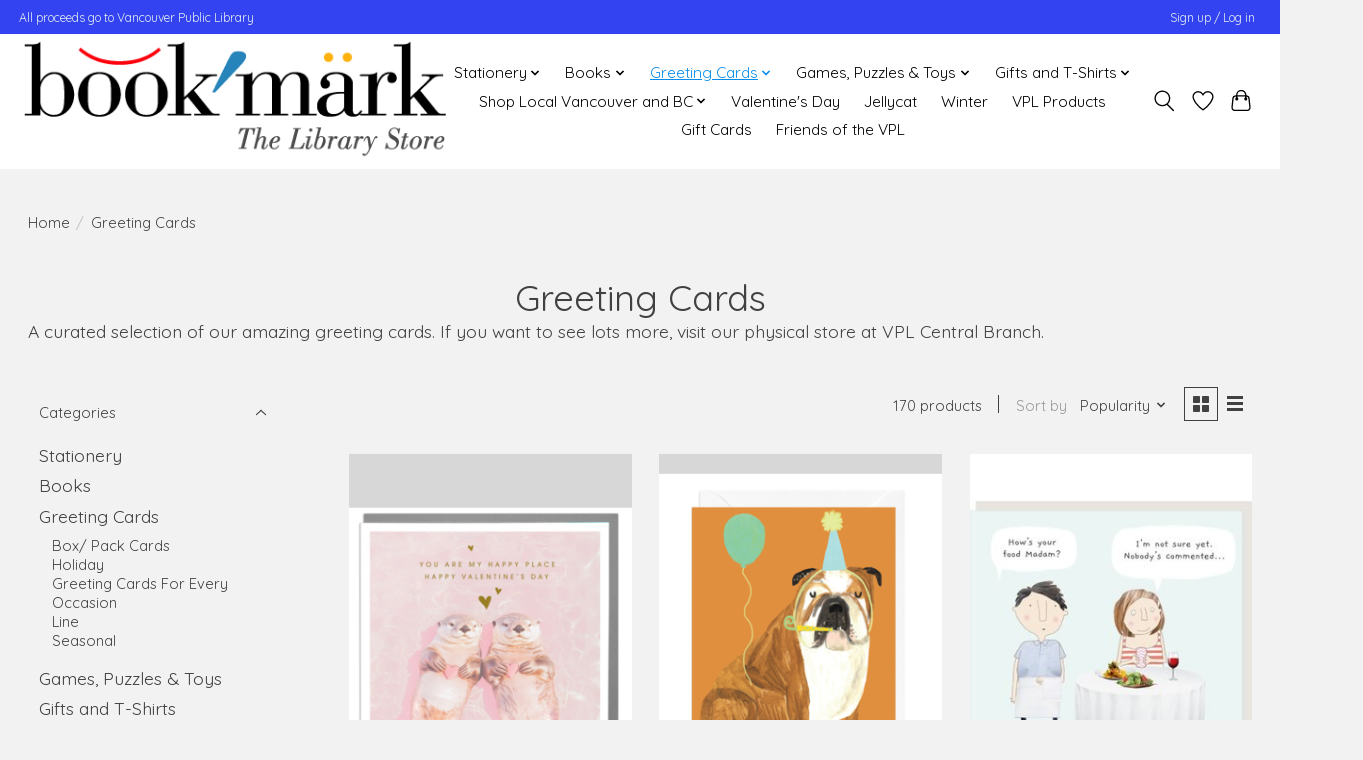

--- FILE ---
content_type: text/html;charset=utf-8
request_url: https://www.bookmarkstore.ca/greeting-cards/
body_size: 15179
content:
<!DOCTYPE html>
<html lang="en">
  <head>
    <meta charset="utf-8"/>
<!-- [START] 'blocks/head.rain' -->
<!--

  (c) 2008-2026 Lightspeed Netherlands B.V.
  http://www.lightspeedhq.com
  Generated: 29-01-2026 @ 23:15:24

-->
<link rel="canonical" href="https://www.bookmarkstore.ca/greeting-cards/"/>
<link rel="next" href="https://www.bookmarkstore.ca/greeting-cards/page2.html"/>
<link rel="alternate" href="https://www.bookmarkstore.ca/index.rss" type="application/rss+xml" title="New products"/>
<meta name="robots" content="noodp,noydir"/>
<meta name="google-site-verification" content="U92d6m0gIqW9zVZbvmoUR2eRykd_5YSIOX23DAVDt4Y"/>
<meta name="google-site-verification" content="rpWYHuHRTOedzWQ7IDJhGobX6L6Q5wRxCvMzNE130Ec"/>
<meta property="og:url" content="https://www.bookmarkstore.ca/greeting-cards/?source=facebook"/>
<meta property="og:site_name" content="Bookmark, The Library Store"/>
<meta property="og:title" content="Greeting Cards"/>
<meta property="og:description" content="We are the Vancouver Public Library gift store. View our selection of stationery,  used books, greeting cards, and more."/>
<script>
(function(w,d,s,l,i){w[l]=w[l]||[];w[l].push({'gtm.start':
new Date().getTime(),event:'gtm.js'});var f=d.getElementsByTagName(s)[0],
j=d.createElement(s),dl=l!='dataLayer'?'&l='+l:'';j.async=true;j.src=
'https://www.googletagmanager.com/gtm.js?id='+i+dl;f.parentNode.insertBefore(j,f);
})(window,document,'script','dataLayer','GTM-KFXNQ4T');
</script>
<script>
<meta name="google-site-verification" content="rpWYHuHRTOedzWQ7IDJhGobX6L6Q5wRxCvMzNE130Ec" />
</script>
<!--[if lt IE 9]>
<script src="https://cdn.shoplightspeed.com/assets/html5shiv.js?2025-02-20"></script>
<![endif]-->
<!-- [END] 'blocks/head.rain' -->
    <title>Greeting Cards - Bookmark, The Library Store</title>
    <meta name="description" content="We are the Vancouver Public Library gift store. View our selection of stationery,  used books, greeting cards, and more." />
    <meta name="keywords" content="Greeting, Cards, VPL, gift store, used books, greeting cards, stationary, t-shirts, socks, books, friends of the vpl" />
    <meta http-equiv="X-UA-Compatible" content="IE=edge">
    <meta name="viewport" content="width=device-width, initial-scale=1">
    <meta name="apple-mobile-web-app-capable" content="yes">
    <meta name="apple-mobile-web-app-status-bar-style" content="black">
    
    <script>document.getElementsByTagName("html")[0].className += " js";</script>

    <link rel="shortcut icon" href="https://cdn.shoplightspeed.com/shops/645071/themes/17362/v/646985/assets/favicon.png?20221107225217" type="image/x-icon" />
    <link href='//fonts.googleapis.com/css?family=Quicksand:400,300,600&display=swap' rel='stylesheet' type='text/css'>
    <link href='//fonts.googleapis.com/css?family=Quicksand:400,300,600&display=swap' rel='stylesheet' type='text/css'>
    <link rel="stylesheet" href="https://cdn.shoplightspeed.com/assets/gui-2-0.css?2025-02-20" />
    <link rel="stylesheet" href="https://cdn.shoplightspeed.com/assets/gui-responsive-2-0.css?2025-02-20" />
    <link id="lightspeedframe" rel="stylesheet" href="https://cdn.shoplightspeed.com/shops/645071/themes/17362/assets/style.css?20260127204437" />
    <!-- browsers not supporting CSS variables -->
    <script>
      if(!('CSS' in window) || !CSS.supports('color', 'var(--color-var)')) {var cfStyle = document.getElementById('lightspeedframe');if(cfStyle) {var href = cfStyle.getAttribute('href');href = href.replace('style.css', 'style-fallback.css');cfStyle.setAttribute('href', href);}}
    </script>
    <link rel="stylesheet" href="https://cdn.shoplightspeed.com/shops/645071/themes/17362/assets/settings.css?20260127204437" />
    <link rel="stylesheet" href="https://cdn.shoplightspeed.com/shops/645071/themes/17362/assets/custom.css?20260127204437" />

    <script src="https://cdn.shoplightspeed.com/assets/jquery-1-9-1.js?2025-02-20"></script>
    <script src="https://cdn.shoplightspeed.com/assets/jquery-ui-1-10-1.js?2025-02-20"></script>

  </head>
  <body>
    
          <header class="main-header main-header--mobile js-main-header position-relative">
  <div class="main-header__top-section">
    <div class="main-header__nav-grid justify-between@md container max-width-lg text-xs padding-y-xxs">
      <div>All proceeds go to Vancouver Public Library</div>
      <ul class="main-header__list flex-grow flex-basis-0 justify-end@md display@md">        
                
                        <li class="main-header__item"><a href="https://www.bookmarkstore.ca/account/" class="main-header__link" title="My account">Sign up / Log in</a></li>
      </ul>
    </div>
  </div>
  <div class="main-header__mobile-content container max-width-lg">
          <a href="https://www.bookmarkstore.ca/" class="main-header__logo" title="Vancouver Gift Shop &amp; Souvenirs">
        <img src="https://cdn.shoplightspeed.com/shops/645071/themes/17362/assets/logo.png?20260122004932" alt="Vancouver Gift Shop &amp; Souvenirs">
              </a>
        
    <div class="flex items-center">
            <a href="https://www.bookmarkstore.ca/account/wishlist/" class="main-header__mobile-btn js-tab-focus">
        <svg class="icon" viewBox="0 0 24 25" fill="none"><title>Go to wishlist</title><path d="M11.3785 4.50387L12 5.42378L12.6215 4.50387C13.6598 2.96698 15.4376 1.94995 17.4545 1.94995C20.65 1.94995 23.232 4.49701 23.25 7.6084C23.2496 8.53335 22.927 9.71432 22.3056 11.056C21.689 12.3875 20.8022 13.8258 19.7333 15.249C17.6019 18.0872 14.7978 20.798 12.0932 22.4477L12 22.488L11.9068 22.4477C9.20215 20.798 6.3981 18.0872 4.26667 15.249C3.1978 13.8258 2.31101 12.3875 1.69437 11.056C1.07303 9.71436 0.750466 8.53342 0.75 7.60848C0.767924 4.49706 3.34993 1.94995 6.54545 1.94995C8.56242 1.94995 10.3402 2.96698 11.3785 4.50387Z" stroke="currentColor" stroke-width="1.5" fill="none"/></svg>
        <span class="sr-only">Wishlist</span>
      </a>
            <button class="reset main-header__mobile-btn js-tab-focus" aria-controls="cartDrawer">
        <svg class="icon" viewBox="0 0 24 25" fill="none"><title>Toggle cart</title><path d="M2.90171 9.65153C3.0797 8.00106 4.47293 6.75 6.13297 6.75H17.867C19.527 6.75 20.9203 8.00105 21.0982 9.65153L22.1767 19.6515C22.3839 21.5732 20.8783 23.25 18.9454 23.25H5.05454C3.1217 23.25 1.61603 21.5732 1.82328 19.6515L2.90171 9.65153Z" stroke="currentColor" stroke-width="1.5" fill="none"/>
        <path d="M7.19995 9.6001V5.7001C7.19995 2.88345 9.4833 0.600098 12.3 0.600098C15.1166 0.600098 17.4 2.88345 17.4 5.7001V9.6001" stroke="currentColor" stroke-width="1.5" fill="none"/>
        <circle cx="7.19996" cy="10.2001" r="1.8" fill="currentColor"/>
        <ellipse cx="17.4" cy="10.2001" rx="1.8" ry="1.8" fill="currentColor"/></svg>
        <span class="sr-only">Cart</span>
              </button>

      <button class="reset anim-menu-btn js-anim-menu-btn main-header__nav-control js-tab-focus" aria-label="Toggle menu">
        <i class="anim-menu-btn__icon anim-menu-btn__icon--close" aria-hidden="true"></i>
      </button>
    </div>
  </div>

  <div class="main-header__nav" role="navigation">
    <div class="main-header__nav-grid justify-between@md container max-width-lg">
      <div class="main-header__nav-logo-wrapper flex-shrink-0">
        
                  <a href="https://www.bookmarkstore.ca/" class="main-header__logo" title="Vancouver Gift Shop &amp; Souvenirs">
            <img src="https://cdn.shoplightspeed.com/shops/645071/themes/17362/assets/logo.png?20260122004932" alt="Vancouver Gift Shop &amp; Souvenirs">
                      </a>
              </div>
      
      <form action="https://www.bookmarkstore.ca/search/" method="get" role="search" class="padding-y-md hide@md">
        <label class="sr-only" for="searchInputMobile">Search</label>
        <input class="header-v3__nav-form-control form-control width-100%" value="" autocomplete="off" type="search" name="q" id="searchInputMobile" placeholder="Search...">
      </form>

      <ul class="main-header__list flex-grow flex-basis-0 flex-wrap justify-center@md">
        
        
                <li class="main-header__item js-main-nav__item">
          <a class="main-header__link js-main-nav__control" href="https://www.bookmarkstore.ca/stationery/">
            <span>Stationery</span>            <svg class="main-header__dropdown-icon icon" viewBox="0 0 16 16"><polygon fill="currentColor" points="8,11.4 2.6,6 4,4.6 8,8.6 12,4.6 13.4,6 "></polygon></svg>                        <i class="main-header__arrow-icon" aria-hidden="true">
              <svg class="icon" viewBox="0 0 16 16">
                <g class="icon__group" fill="none" stroke="currentColor" stroke-linecap="square" stroke-miterlimit="10" stroke-width="2">
                  <path d="M2 2l12 12" />
                  <path d="M14 2L2 14" />
                </g>
              </svg>
            </i>
                        
          </a>
                    <ul class="main-header__dropdown">
            <li class="main-header__dropdown-item"><a href="https://www.bookmarkstore.ca/stationery/" class="main-header__dropdown-link hide@md">All Stationery</a></li>
                        <li class="main-header__dropdown-item">
              <a class="main-header__dropdown-link" href="https://www.bookmarkstore.ca/stationery/journals-and-notebooks/">
                Journals and Notebooks
                                              </a>

                          </li>
                        <li class="main-header__dropdown-item">
              <a class="main-header__dropdown-link" href="https://www.bookmarkstore.ca/stationery/stickers/">
                Stickers
                                              </a>

                          </li>
                        <li class="main-header__dropdown-item">
              <a class="main-header__dropdown-link" href="https://www.bookmarkstore.ca/stationery/writing/">
                Writing
                                              </a>

                          </li>
                        <li class="main-header__dropdown-item">
              <a class="main-header__dropdown-link" href="https://www.bookmarkstore.ca/stationery/bookmarks/">
                Bookmarks
                                              </a>

                          </li>
                        <li class="main-header__dropdown-item">
              <a class="main-header__dropdown-link" href="https://www.bookmarkstore.ca/stationery/coloring-pencils-stationery/">
                Coloring Pencils &amp; Stationery
                                              </a>

                          </li>
                        <li class="main-header__dropdown-item js-main-nav__item position-relative">
              <a class="main-header__dropdown-link js-main-nav__control flex justify-between " href="https://www.bookmarkstore.ca/stationery/calendars-and-planners/">
                Calendars and Planners
                <svg class="dropdown__desktop-icon icon" aria-hidden="true" viewBox="0 0 12 12"><polyline stroke-width="1" stroke="currentColor" fill="none" stroke-linecap="round" stroke-linejoin="round" points="3.5 0.5 9.5 6 3.5 11.5"></polyline></svg>                                <i class="main-header__arrow-icon" aria-hidden="true">
                  <svg class="icon" viewBox="0 0 16 16">
                    <g class="icon__group" fill="none" stroke="currentColor" stroke-linecap="square" stroke-miterlimit="10" stroke-width="2">
                      <path d="M2 2l12 12" />
                      <path d="M14 2L2 14" />
                    </g>
                  </svg>
                </i>
                              </a>

                            <ul class="main-header__dropdown">
                <li><a href="https://www.bookmarkstore.ca/stationery/calendars-and-planners/" class="main-header__dropdown-link hide@md">All Calendars and Planners</a></li>
                                <li><a class="main-header__dropdown-link" href="https://www.bookmarkstore.ca/stationery/calendars-and-planners/planners/">Planners</a></li>
                                <li><a class="main-header__dropdown-link" href="https://www.bookmarkstore.ca/stationery/calendars-and-planners/calendars/">Calendars</a></li>
                              </ul>
                          </li>
                        <li class="main-header__dropdown-item">
              <a class="main-header__dropdown-link" href="https://www.bookmarkstore.ca/stationery/stamps-and-book-plates/">
                Stamps and Book Plates
                                              </a>

                          </li>
                        <li class="main-header__dropdown-item">
              <a class="main-header__dropdown-link" href="https://www.bookmarkstore.ca/stationery/advent-calendars/">
                Advent Calendars
                                              </a>

                          </li>
                      </ul>
                  </li>
                <li class="main-header__item js-main-nav__item">
          <a class="main-header__link js-main-nav__control" href="https://www.bookmarkstore.ca/books/">
            <span>Books</span>            <svg class="main-header__dropdown-icon icon" viewBox="0 0 16 16"><polygon fill="currentColor" points="8,11.4 2.6,6 4,4.6 8,8.6 12,4.6 13.4,6 "></polygon></svg>                        <i class="main-header__arrow-icon" aria-hidden="true">
              <svg class="icon" viewBox="0 0 16 16">
                <g class="icon__group" fill="none" stroke="currentColor" stroke-linecap="square" stroke-miterlimit="10" stroke-width="2">
                  <path d="M2 2l12 12" />
                  <path d="M14 2L2 14" />
                </g>
              </svg>
            </i>
                        
          </a>
                    <ul class="main-header__dropdown">
            <li class="main-header__dropdown-item"><a href="https://www.bookmarkstore.ca/books/" class="main-header__dropdown-link hide@md">All Books</a></li>
                        <li class="main-header__dropdown-item">
              <a class="main-header__dropdown-link" href="https://www.bookmarkstore.ca/books/childrens-books/">
                Children&#039;s Books
                                              </a>

                          </li>
                        <li class="main-header__dropdown-item">
              <a class="main-header__dropdown-link" href="https://www.bookmarkstore.ca/books/canadian-books/">
                Canadian Books
                                              </a>

                          </li>
                        <li class="main-header__dropdown-item">
              <a class="main-header__dropdown-link" href="https://www.bookmarkstore.ca/books/special-finds-in-used-books-and-musical-instrument/">
                Special Finds in Used Books and Musical Instruments
                                              </a>

                          </li>
                      </ul>
                  </li>
                <li class="main-header__item js-main-nav__item">
          <a class="main-header__link js-main-nav__control" href="https://www.bookmarkstore.ca/greeting-cards/" aria-current="page">
            <span>Greeting Cards</span>            <svg class="main-header__dropdown-icon icon" viewBox="0 0 16 16"><polygon fill="currentColor" points="8,11.4 2.6,6 4,4.6 8,8.6 12,4.6 13.4,6 "></polygon></svg>                        <i class="main-header__arrow-icon" aria-hidden="true">
              <svg class="icon" viewBox="0 0 16 16">
                <g class="icon__group" fill="none" stroke="currentColor" stroke-linecap="square" stroke-miterlimit="10" stroke-width="2">
                  <path d="M2 2l12 12" />
                  <path d="M14 2L2 14" />
                </g>
              </svg>
            </i>
                        
          </a>
                    <ul class="main-header__dropdown">
            <li class="main-header__dropdown-item"><a href="https://www.bookmarkstore.ca/greeting-cards/" class="main-header__dropdown-link hide@md" aria-current="page">All Greeting Cards</a></li>
                        <li class="main-header__dropdown-item">
              <a class="main-header__dropdown-link" href="https://www.bookmarkstore.ca/greeting-cards/box-pack-cards/">
                Box/ Pack Cards
                                              </a>

                          </li>
                        <li class="main-header__dropdown-item js-main-nav__item position-relative">
              <a class="main-header__dropdown-link js-main-nav__control flex justify-between " href="https://www.bookmarkstore.ca/greeting-cards/holiday/">
                Holiday
                <svg class="dropdown__desktop-icon icon" aria-hidden="true" viewBox="0 0 12 12"><polyline stroke-width="1" stroke="currentColor" fill="none" stroke-linecap="round" stroke-linejoin="round" points="3.5 0.5 9.5 6 3.5 11.5"></polyline></svg>                                <i class="main-header__arrow-icon" aria-hidden="true">
                  <svg class="icon" viewBox="0 0 16 16">
                    <g class="icon__group" fill="none" stroke="currentColor" stroke-linecap="square" stroke-miterlimit="10" stroke-width="2">
                      <path d="M2 2l12 12" />
                      <path d="M14 2L2 14" />
                    </g>
                  </svg>
                </i>
                              </a>

                            <ul class="main-header__dropdown">
                <li><a href="https://www.bookmarkstore.ca/greeting-cards/holiday/" class="main-header__dropdown-link hide@md">All Holiday</a></li>
                                <li><a class="main-header__dropdown-link" href="https://www.bookmarkstore.ca/greeting-cards/holiday/boxes-and-packs-of-cards/">Boxes and Packs of Cards</a></li>
                              </ul>
                          </li>
                        <li class="main-header__dropdown-item js-main-nav__item position-relative">
              <a class="main-header__dropdown-link js-main-nav__control flex justify-between " href="https://www.bookmarkstore.ca/greeting-cards/greeting-cards-for-every-occasion/">
                Greeting Cards For Every Occasion
                <svg class="dropdown__desktop-icon icon" aria-hidden="true" viewBox="0 0 12 12"><polyline stroke-width="1" stroke="currentColor" fill="none" stroke-linecap="round" stroke-linejoin="round" points="3.5 0.5 9.5 6 3.5 11.5"></polyline></svg>                                <i class="main-header__arrow-icon" aria-hidden="true">
                  <svg class="icon" viewBox="0 0 16 16">
                    <g class="icon__group" fill="none" stroke="currentColor" stroke-linecap="square" stroke-miterlimit="10" stroke-width="2">
                      <path d="M2 2l12 12" />
                      <path d="M14 2L2 14" />
                    </g>
                  </svg>
                </i>
                              </a>

                            <ul class="main-header__dropdown">
                <li><a href="https://www.bookmarkstore.ca/greeting-cards/greeting-cards-for-every-occasion/" class="main-header__dropdown-link hide@md">All Greeting Cards For Every Occasion</a></li>
                                <li><a class="main-header__dropdown-link" href="https://www.bookmarkstore.ca/greeting-cards/greeting-cards-for-every-occasion/birthday-cards/">Birthday Cards</a></li>
                                <li><a class="main-header__dropdown-link" href="https://www.bookmarkstore.ca/greeting-cards/greeting-cards-for-every-occasion/encouragement/">Encouragement</a></li>
                                <li><a class="main-header__dropdown-link" href="https://www.bookmarkstore.ca/greeting-cards/greeting-cards-for-every-occasion/love-and-friendship-greeting-cards/">Love and Friendship Greeting Cards</a></li>
                                <li><a class="main-header__dropdown-link" href="https://www.bookmarkstore.ca/greeting-cards/greeting-cards-for-every-occasion/sympathy/">Sympathy</a></li>
                                <li><a class="main-header__dropdown-link" href="https://www.bookmarkstore.ca/greeting-cards/greeting-cards-for-every-occasion/thank-you/">Thank you</a></li>
                                <li><a class="main-header__dropdown-link" href="https://www.bookmarkstore.ca/greeting-cards/greeting-cards-for-every-occasion/sorry/">Sorry</a></li>
                                <li><a class="main-header__dropdown-link" href="https://www.bookmarkstore.ca/greeting-cards/greeting-cards-for-every-occasion/blank/">Blank</a></li>
                                <li><a class="main-header__dropdown-link" href="https://www.bookmarkstore.ca/greeting-cards/greeting-cards-for-every-occasion/new-baby/">New Baby</a></li>
                                <li><a class="main-header__dropdown-link" href="https://www.bookmarkstore.ca/greeting-cards/greeting-cards-for-every-occasion/humour/">Humour</a></li>
                              </ul>
                          </li>
                        <li class="main-header__dropdown-item js-main-nav__item position-relative">
              <a class="main-header__dropdown-link js-main-nav__control flex justify-between " href="https://www.bookmarkstore.ca/greeting-cards/line/">
                Line
                <svg class="dropdown__desktop-icon icon" aria-hidden="true" viewBox="0 0 12 12"><polyline stroke-width="1" stroke="currentColor" fill="none" stroke-linecap="round" stroke-linejoin="round" points="3.5 0.5 9.5 6 3.5 11.5"></polyline></svg>                                <i class="main-header__arrow-icon" aria-hidden="true">
                  <svg class="icon" viewBox="0 0 16 16">
                    <g class="icon__group" fill="none" stroke="currentColor" stroke-linecap="square" stroke-miterlimit="10" stroke-width="2">
                      <path d="M2 2l12 12" />
                      <path d="M14 2L2 14" />
                    </g>
                  </svg>
                </i>
                              </a>

                            <ul class="main-header__dropdown">
                <li><a href="https://www.bookmarkstore.ca/greeting-cards/line/" class="main-header__dropdown-link hide@md">All Line</a></li>
                                <li><a class="main-header__dropdown-link" href="https://www.bookmarkstore.ca/greeting-cards/line/rosie-made-a-thing/">Rosie Made a Thing</a></li>
                                <li><a class="main-header__dropdown-link" href="https://www.bookmarkstore.ca/greeting-cards/line/two-bad-mice/">Two Bad Mice</a></li>
                                <li><a class="main-header__dropdown-link" href="https://www.bookmarkstore.ca/greeting-cards/line/bug-art/">Bug Art</a></li>
                                <li><a class="main-header__dropdown-link" href="https://www.bookmarkstore.ca/greeting-cards/line/dogwood-letterpress/">Dogwood Letterpress</a></li>
                                <li><a class="main-header__dropdown-link" href="https://www.bookmarkstore.ca/greeting-cards/line/flaunt-cards/">Flaunt Cards</a></li>
                                <li><a class="main-header__dropdown-link" href="https://www.bookmarkstore.ca/greeting-cards/line/the-new-yorker/">The New Yorker</a></li>
                                <li><a class="main-header__dropdown-link" href="https://www.bookmarkstore.ca/greeting-cards/line/dear-hancock/">Dear Hancock</a></li>
                                <li><a class="main-header__dropdown-link" href="https://www.bookmarkstore.ca/greeting-cards/line/hilary-morris/">Hilary Morris</a></li>
                              </ul>
                          </li>
                        <li class="main-header__dropdown-item">
              <a class="main-header__dropdown-link" href="https://www.bookmarkstore.ca/greeting-cards/seasonal/">
                Seasonal
                                              </a>

                          </li>
                      </ul>
                  </li>
                <li class="main-header__item js-main-nav__item">
          <a class="main-header__link js-main-nav__control" href="https://www.bookmarkstore.ca/games-puzzles-toys/">
            <span>Games, Puzzles &amp; Toys</span>            <svg class="main-header__dropdown-icon icon" viewBox="0 0 16 16"><polygon fill="currentColor" points="8,11.4 2.6,6 4,4.6 8,8.6 12,4.6 13.4,6 "></polygon></svg>                        <i class="main-header__arrow-icon" aria-hidden="true">
              <svg class="icon" viewBox="0 0 16 16">
                <g class="icon__group" fill="none" stroke="currentColor" stroke-linecap="square" stroke-miterlimit="10" stroke-width="2">
                  <path d="M2 2l12 12" />
                  <path d="M14 2L2 14" />
                </g>
              </svg>
            </i>
                        
          </a>
                    <ul class="main-header__dropdown">
            <li class="main-header__dropdown-item"><a href="https://www.bookmarkstore.ca/games-puzzles-toys/" class="main-header__dropdown-link hide@md">All Games, Puzzles &amp; Toys</a></li>
                        <li class="main-header__dropdown-item">
              <a class="main-header__dropdown-link" href="https://www.bookmarkstore.ca/games-puzzles-toys/board-card-and-strategy-games/">
                Board, Card, and Strategy Games
                                              </a>

                          </li>
                        <li class="main-header__dropdown-item">
              <a class="main-header__dropdown-link" href="https://www.bookmarkstore.ca/games-puzzles-toys/puzzles/">
                Puzzles
                                              </a>

                          </li>
                        <li class="main-header__dropdown-item">
              <a class="main-header__dropdown-link" href="https://www.bookmarkstore.ca/games-puzzles-toys/soft-toys/">
                Soft Toys
                                              </a>

                          </li>
                        <li class="main-header__dropdown-item">
              <a class="main-header__dropdown-link" href="https://www.bookmarkstore.ca/games-puzzles-toys/activity-books/">
                Activity Books
                                              </a>

                          </li>
                      </ul>
                  </li>
                <li class="main-header__item js-main-nav__item">
          <a class="main-header__link js-main-nav__control" href="https://www.bookmarkstore.ca/gifts-and-t-shirts/">
            <span>Gifts and T-Shirts </span>            <svg class="main-header__dropdown-icon icon" viewBox="0 0 16 16"><polygon fill="currentColor" points="8,11.4 2.6,6 4,4.6 8,8.6 12,4.6 13.4,6 "></polygon></svg>                        <i class="main-header__arrow-icon" aria-hidden="true">
              <svg class="icon" viewBox="0 0 16 16">
                <g class="icon__group" fill="none" stroke="currentColor" stroke-linecap="square" stroke-miterlimit="10" stroke-width="2">
                  <path d="M2 2l12 12" />
                  <path d="M14 2L2 14" />
                </g>
              </svg>
            </i>
                        
          </a>
                    <ul class="main-header__dropdown">
            <li class="main-header__dropdown-item"><a href="https://www.bookmarkstore.ca/gifts-and-t-shirts/" class="main-header__dropdown-link hide@md">All Gifts and T-Shirts </a></li>
                        <li class="main-header__dropdown-item">
              <a class="main-header__dropdown-link" href="https://www.bookmarkstore.ca/gifts-and-t-shirts/diaries-and-planners/">
                Diaries and Planners
                                              </a>

                          </li>
                        <li class="main-header__dropdown-item">
              <a class="main-header__dropdown-link" href="https://www.bookmarkstore.ca/gifts-and-t-shirts/mugs-and-water-bottles/">
                Mugs and Water Bottles
                                              </a>

                          </li>
                        <li class="main-header__dropdown-item">
              <a class="main-header__dropdown-link" href="https://www.bookmarkstore.ca/gifts-and-t-shirts/gifts-for-book-lovers/">
                Gifts For Book Lovers 
                                              </a>

                          </li>
                        <li class="main-header__dropdown-item">
              <a class="main-header__dropdown-link" href="https://www.bookmarkstore.ca/gifts-and-t-shirts/home/">
                Home
                                              </a>

                          </li>
                        <li class="main-header__dropdown-item">
              <a class="main-header__dropdown-link" href="https://www.bookmarkstore.ca/gifts-and-t-shirts/kids-clothing/">
                Kid&#039;s Clothing
                                              </a>

                          </li>
                        <li class="main-header__dropdown-item">
              <a class="main-header__dropdown-link" href="https://www.bookmarkstore.ca/gifts-and-t-shirts/t-shirts-sweatshirts/">
                T-Shirts &amp; Sweatshirts
                                              </a>

                          </li>
                        <li class="main-header__dropdown-item">
              <a class="main-header__dropdown-link" href="https://www.bookmarkstore.ca/gifts-and-t-shirts/reusable-face-masks/">
                Reusable Face Masks
                                              </a>

                          </li>
                        <li class="main-header__dropdown-item js-main-nav__item position-relative">
              <a class="main-header__dropdown-link js-main-nav__control flex justify-between " href="https://www.bookmarkstore.ca/gifts-and-t-shirts/socks-for-kids-and-adults/">
                Socks for Kids and  Adults
                <svg class="dropdown__desktop-icon icon" aria-hidden="true" viewBox="0 0 12 12"><polyline stroke-width="1" stroke="currentColor" fill="none" stroke-linecap="round" stroke-linejoin="round" points="3.5 0.5 9.5 6 3.5 11.5"></polyline></svg>                                <i class="main-header__arrow-icon" aria-hidden="true">
                  <svg class="icon" viewBox="0 0 16 16">
                    <g class="icon__group" fill="none" stroke="currentColor" stroke-linecap="square" stroke-miterlimit="10" stroke-width="2">
                      <path d="M2 2l12 12" />
                      <path d="M14 2L2 14" />
                    </g>
                  </svg>
                </i>
                              </a>

                            <ul class="main-header__dropdown">
                <li><a href="https://www.bookmarkstore.ca/gifts-and-t-shirts/socks-for-kids-and-adults/" class="main-header__dropdown-link hide@md">All Socks for Kids and  Adults</a></li>
                                <li><a class="main-header__dropdown-link" href="https://www.bookmarkstore.ca/gifts-and-t-shirts/socks-for-kids-and-adults/socks-for-adults/">Socks for Adults</a></li>
                                <li><a class="main-header__dropdown-link" href="https://www.bookmarkstore.ca/gifts-and-t-shirts/socks-for-kids-and-adults/socks-for-kids/">Socks for Kids</a></li>
                              </ul>
                          </li>
                        <li class="main-header__dropdown-item js-main-nav__item position-relative">
              <a class="main-header__dropdown-link js-main-nav__control flex justify-between " href="https://www.bookmarkstore.ca/gifts-and-t-shirts/reusable-bags-and-totes/">
                Reusable Bags and Totes
                <svg class="dropdown__desktop-icon icon" aria-hidden="true" viewBox="0 0 12 12"><polyline stroke-width="1" stroke="currentColor" fill="none" stroke-linecap="round" stroke-linejoin="round" points="3.5 0.5 9.5 6 3.5 11.5"></polyline></svg>                                <i class="main-header__arrow-icon" aria-hidden="true">
                  <svg class="icon" viewBox="0 0 16 16">
                    <g class="icon__group" fill="none" stroke="currentColor" stroke-linecap="square" stroke-miterlimit="10" stroke-width="2">
                      <path d="M2 2l12 12" />
                      <path d="M14 2L2 14" />
                    </g>
                  </svg>
                </i>
                              </a>

                            <ul class="main-header__dropdown">
                <li><a href="https://www.bookmarkstore.ca/gifts-and-t-shirts/reusable-bags-and-totes/" class="main-header__dropdown-link hide@md">All Reusable Bags and Totes</a></li>
                                <li><a class="main-header__dropdown-link" href="https://www.bookmarkstore.ca/gifts-and-t-shirts/reusable-bags-and-totes/coin-purses/">Coin Purses</a></li>
                                <li><a class="main-header__dropdown-link" href="https://www.bookmarkstore.ca/gifts-and-t-shirts/reusable-bags-and-totes/totes/">Totes</a></li>
                                <li><a class="main-header__dropdown-link" href="https://www.bookmarkstore.ca/gifts-and-t-shirts/reusable-bags-and-totes/pouches/">Pouches</a></li>
                                <li><a class="main-header__dropdown-link" href="https://www.bookmarkstore.ca/gifts-and-t-shirts/reusable-bags-and-totes/reusable-bags/">Reusable Bags</a></li>
                              </ul>
                          </li>
                        <li class="main-header__dropdown-item">
              <a class="main-header__dropdown-link" href="https://www.bookmarkstore.ca/gifts-and-t-shirts/toques-scarves-gloves/">
                Toques, Scarves &amp; Gloves
                                              </a>

                          </li>
                        <li class="main-header__dropdown-item">
              <a class="main-header__dropdown-link" href="https://www.bookmarkstore.ca/gifts-and-t-shirts/umbrellas-for-kids-and-adults/">
                Umbrellas for Kids and Adults
                                              </a>

                          </li>
                      </ul>
                  </li>
                <li class="main-header__item js-main-nav__item">
          <a class="main-header__link js-main-nav__control" href="https://www.bookmarkstore.ca/shop-local-vancouver-and-bc/">
            <span>Shop Local Vancouver and BC</span>            <svg class="main-header__dropdown-icon icon" viewBox="0 0 16 16"><polygon fill="currentColor" points="8,11.4 2.6,6 4,4.6 8,8.6 12,4.6 13.4,6 "></polygon></svg>                        <i class="main-header__arrow-icon" aria-hidden="true">
              <svg class="icon" viewBox="0 0 16 16">
                <g class="icon__group" fill="none" stroke="currentColor" stroke-linecap="square" stroke-miterlimit="10" stroke-width="2">
                  <path d="M2 2l12 12" />
                  <path d="M14 2L2 14" />
                </g>
              </svg>
            </i>
                        
          </a>
                    <ul class="main-header__dropdown">
            <li class="main-header__dropdown-item"><a href="https://www.bookmarkstore.ca/shop-local-vancouver-and-bc/" class="main-header__dropdown-link hide@md">All Shop Local Vancouver and BC</a></li>
                        <li class="main-header__dropdown-item">
              <a class="main-header__dropdown-link" href="https://www.bookmarkstore.ca/shop-local-vancouver-and-bc/made-in-canada-greeting-cards/">
                Made in Canada Greeting Cards
                                              </a>

                          </li>
                        <li class="main-header__dropdown-item">
              <a class="main-header__dropdown-link" href="https://www.bookmarkstore.ca/shop-local-vancouver-and-bc/made-in-canada/">
                Made in Canada
                                              </a>

                          </li>
                        <li class="main-header__dropdown-item">
              <a class="main-header__dropdown-link" href="https://www.bookmarkstore.ca/shop-local-vancouver-and-bc/jewelry/">
                Jewelry
                                              </a>

                          </li>
                      </ul>
                  </li>
                <li class="main-header__item">
          <a class="main-header__link" href="https://www.bookmarkstore.ca/valentines-day/">
            Valentine&#039;s Day                                    
          </a>
                  </li>
                <li class="main-header__item">
          <a class="main-header__link" href="https://www.bookmarkstore.ca/jellycat/">
            Jellycat                                     
          </a>
                  </li>
                <li class="main-header__item">
          <a class="main-header__link" href="https://www.bookmarkstore.ca/winter/">
            Winter                                    
          </a>
                  </li>
                <li class="main-header__item">
          <a class="main-header__link" href="https://www.bookmarkstore.ca/vpl-products/">
            VPL Products                                    
          </a>
                  </li>
        
                <li class="main-header__item">
            <a class="main-header__link" href="https://www.bookmarkstore.ca/giftcard/" >Gift Cards</a>
        </li>
        
        
        
                  <li class="main-header__item">
            <a class="main-header__link" href="https://www.friendsofthevpl.ca/" target="_blank">
              Friends of the VPL
            </a>
          </li>
                
        <li class="main-header__item hide@md">
          <ul class="main-header__list main-header__list--mobile-items">        
            
                                    <li class="main-header__item"><a href="https://www.bookmarkstore.ca/account/" class="main-header__link" title="My account">Sign up / Log in</a></li>
          </ul>
        </li>
        
      </ul>

      <ul class="main-header__list flex-shrink-0 justify-end@md display@md">
        <li class="main-header__item">
          
          <button class="reset switch-icon main-header__link main-header__link--icon js-toggle-search js-switch-icon js-tab-focus" aria-label="Toggle icon">
            <svg class="icon switch-icon__icon--a" viewBox="0 0 24 25"><title>Toggle search</title><path fill-rule="evenodd" clip-rule="evenodd" d="M17.6032 9.55171C17.6032 13.6671 14.267 17.0033 10.1516 17.0033C6.03621 17.0033 2.70001 13.6671 2.70001 9.55171C2.70001 5.4363 6.03621 2.1001 10.1516 2.1001C14.267 2.1001 17.6032 5.4363 17.6032 9.55171ZM15.2499 16.9106C13.8031 17.9148 12.0461 18.5033 10.1516 18.5033C5.20779 18.5033 1.20001 14.4955 1.20001 9.55171C1.20001 4.60787 5.20779 0.600098 10.1516 0.600098C15.0955 0.600098 19.1032 4.60787 19.1032 9.55171C19.1032 12.0591 18.0724 14.3257 16.4113 15.9507L23.2916 22.8311C23.5845 23.1239 23.5845 23.5988 23.2916 23.8917C22.9987 24.1846 22.5239 24.1846 22.231 23.8917L15.2499 16.9106Z" fill="currentColor"/></svg>

            <svg class="icon switch-icon__icon--b" viewBox="0 0 32 32"><title>Toggle search</title><g fill="none" stroke="currentColor" stroke-miterlimit="10" stroke-linecap="round" stroke-linejoin="round" stroke-width="2"><line x1="27" y1="5" x2="5" y2="27"></line><line x1="27" y1="27" x2="5" y2="5"></line></g></svg>
          </button>

        </li>
                <li class="main-header__item">
          <a href="https://www.bookmarkstore.ca/account/wishlist/" class="main-header__link main-header__link--icon">
            <svg class="icon" viewBox="0 0 24 25" fill="none"><title>Go to wishlist</title><path d="M11.3785 4.50387L12 5.42378L12.6215 4.50387C13.6598 2.96698 15.4376 1.94995 17.4545 1.94995C20.65 1.94995 23.232 4.49701 23.25 7.6084C23.2496 8.53335 22.927 9.71432 22.3056 11.056C21.689 12.3875 20.8022 13.8258 19.7333 15.249C17.6019 18.0872 14.7978 20.798 12.0932 22.4477L12 22.488L11.9068 22.4477C9.20215 20.798 6.3981 18.0872 4.26667 15.249C3.1978 13.8258 2.31101 12.3875 1.69437 11.056C1.07303 9.71436 0.750466 8.53342 0.75 7.60848C0.767924 4.49706 3.34993 1.94995 6.54545 1.94995C8.56242 1.94995 10.3402 2.96698 11.3785 4.50387Z" stroke="currentColor" stroke-width="1.5" fill="none"/></svg>
            <span class="sr-only">Wishlist</span>
          </a>
        </li>
                <li class="main-header__item">
          <a href="#0" class="main-header__link main-header__link--icon" aria-controls="cartDrawer">
            <svg class="icon" viewBox="0 0 24 25" fill="none"><title>Toggle cart</title><path d="M2.90171 9.65153C3.0797 8.00106 4.47293 6.75 6.13297 6.75H17.867C19.527 6.75 20.9203 8.00105 21.0982 9.65153L22.1767 19.6515C22.3839 21.5732 20.8783 23.25 18.9454 23.25H5.05454C3.1217 23.25 1.61603 21.5732 1.82328 19.6515L2.90171 9.65153Z" stroke="currentColor" stroke-width="1.5" fill="none"/>
            <path d="M7.19995 9.6001V5.7001C7.19995 2.88345 9.4833 0.600098 12.3 0.600098C15.1166 0.600098 17.4 2.88345 17.4 5.7001V9.6001" stroke="currentColor" stroke-width="1.5" fill="none"/>
            <circle cx="7.19996" cy="10.2001" r="1.8" fill="currentColor"/>
            <ellipse cx="17.4" cy="10.2001" rx="1.8" ry="1.8" fill="currentColor"/></svg>
            <span class="sr-only">Cart</span>
                      </a>
        </li>
      </ul>
      
    	<div class="main-header__search-form bg">
        <form action="https://www.bookmarkstore.ca/search/" method="get" role="search" class="container max-width-lg">
          <label class="sr-only" for="searchInput">Search</label>
          <input class="header-v3__nav-form-control form-control width-100%" value="" autocomplete="off" type="search" name="q" id="searchInput" placeholder="Search...">
        </form>
      </div>
      
    </div>
  </div>
</header>

<div class="drawer dr-cart js-drawer" id="cartDrawer">
  <div class="drawer__content bg shadow-md flex flex-column" role="alertdialog" aria-labelledby="drawer-cart-title">
    <header class="flex items-center justify-between flex-shrink-0 padding-x-md padding-y-md">
      <h1 id="drawer-cart-title" class="text-base text-truncate">Shopping cart</h1>

      <button class="reset drawer__close-btn js-drawer__close js-tab-focus">
        <svg class="icon icon--xs" viewBox="0 0 16 16"><title>Close cart panel</title><g stroke-width="2" stroke="currentColor" fill="none" stroke-linecap="round" stroke-linejoin="round" stroke-miterlimit="10"><line x1="13.5" y1="2.5" x2="2.5" y2="13.5"></line><line x1="2.5" y1="2.5" x2="13.5" y2="13.5"></line></g></svg>
      </button>
    </header>

    <div class="drawer__body padding-x-md padding-bottom-sm js-drawer__body">
            <p class="margin-y-xxxl color-contrast-medium text-sm text-center">Your cart is currently empty</p>
          </div>

    <footer class="padding-x-md padding-y-md flex-shrink-0">
      <p class="text-sm text-center color-contrast-medium margin-bottom-sm">Safely pay with:</p>
      <p class="text-sm flex flex-wrap gap-xs text-xs@md justify-center">
                  <a href="https://www.bookmarkstore.ca/service/payment-methods/" title="Credit Card">
            <img src="https://cdn.shoplightspeed.com/assets/icon-payment-creditcard.png?2025-02-20" alt="Credit Card" height="16" />
          </a>
              </p>
    </footer>
  </div>
</div>            <section class="collection-page__intro container max-width-lg">
  <div class="padding-y-lg">
    <nav class="breadcrumbs text-sm" aria-label="Breadcrumbs">
  <ol class="flex flex-wrap gap-xxs">
    <li class="breadcrumbs__item">
    	<a href="https://www.bookmarkstore.ca/" class="color-inherit text-underline-hover">Home</a>
      <span class="color-contrast-low margin-left-xxs" aria-hidden="true">/</span>
    </li>
        <li class="breadcrumbs__item" aria-current="page">
            Greeting Cards
          </li>
      </ol>
</nav>  </div>
  
  <h1 class="text-center">Greeting Cards</h1>

      <div class="text-component">
      <p>A curated selection of our amazing greeting cards. If you want to see lots more, visit our physical store at VPL Central Branch.</p>
    </div>
  </section>

<section class="collection-page__content padding-y-lg">
  <div class="container max-width-lg">
    <div class="margin-bottom-md hide@md no-js:is-hidden">
      <button class="btn btn--subtle width-100%" aria-controls="filter-panel">Show filters</button>
    </div>
  
    <div class="flex@md">
      <aside class="sidebar sidebar--collection-filters sidebar--colection-filters sidebar--static@md js-sidebar" data-static-class="sidebar--sticky-on-desktop" id="filter-panel" aria-labelledby="filter-panel-title">
        <div class="sidebar__panel">
          <header class="sidebar__header z-index-2">
            <h1 class="text-md text-truncate" id="filter-panel-title">Filters</h1>
      
            <button class="reset sidebar__close-btn js-sidebar__close-btn js-tab-focus">
              <svg class="icon" viewBox="0 0 16 16"><title>Close panel</title><g stroke-width="1" stroke="currentColor" fill="none" stroke-linecap="round" stroke-linejoin="round" stroke-miterlimit="10"><line x1="13.5" y1="2.5" x2="2.5" y2="13.5"></line><line x1="2.5" y1="2.5" x2="13.5" y2="13.5"></line></g></svg>
            </button>
          </header>
      		
          <form action="https://www.bookmarkstore.ca/greeting-cards/" method="get" class="position-relative z-index-1">
            <input type="hidden" name="mode" value="grid" id="filter_form_mode" />
            <input type="hidden" name="limit" value="12" id="filter_form_limit" />
            <input type="hidden" name="sort" value="popular" id="filter_form_sort" />

            <ul class="accordion js-accordion">
                            <li class="accordion__item accordion__item--is-open js-accordion__item">
                <button class="reset accordion__header padding-y-sm padding-x-md padding-x-xs@md js-tab-focus" type="button">
                  <div>
                    <div class="text-sm@md">Categories</div>
                  </div>

                  <svg class="icon accordion__icon-arrow no-js:is-hidden" viewBox="0 0 16 16" aria-hidden="true">
                    <g class="icon__group" fill="none" stroke="currentColor" stroke-linecap="square" stroke-miterlimit="10">
                      <path d="M2 2l12 12" />
                      <path d="M14 2L2 14" />
                    </g>
                  </svg>
                </button>
            
                <div class="accordion__panel js-accordion__panel">
                  <div class="padding-top-xxxs padding-x-md padding-bottom-md padding-x-xs@md">
                    <ul class="filter__categories flex flex-column gap-xxs">
                                            <li class="filter-categories__item">
                        <a href="https://www.bookmarkstore.ca/stationery/" class="color-inherit text-underline-hover">Stationery</a>
                        
                                              </li>
                                            <li class="filter-categories__item">
                        <a href="https://www.bookmarkstore.ca/books/" class="color-inherit text-underline-hover">Books</a>
                        
                                              </li>
                                            <li class="filter-categories__item">
                        <a href="https://www.bookmarkstore.ca/greeting-cards/" class="color-inherit text-underline-hover" aria-current="page">Greeting Cards</a>
                        
                                                  <ul class="filter-categories__subcat text-sm padding-top-xs padding-bottom-xs padding-left-sm">
                                                          <li class="filter-categories__item">
                                <a href="https://www.bookmarkstore.ca/greeting-cards/box-pack-cards/" class="color-inherit text-underline-hover">Box/ Pack Cards</a>
                                
                                                              </li>
                                                          <li class="filter-categories__item">
                                <a href="https://www.bookmarkstore.ca/greeting-cards/holiday/" class="color-inherit text-underline-hover">Holiday</a>
                                
                                                              </li>
                                                          <li class="filter-categories__item">
                                <a href="https://www.bookmarkstore.ca/greeting-cards/greeting-cards-for-every-occasion/" class="color-inherit text-underline-hover">Greeting Cards For Every Occasion</a>
                                
                                                              </li>
                                                          <li class="filter-categories__item">
                                <a href="https://www.bookmarkstore.ca/greeting-cards/line/" class="color-inherit text-underline-hover">Line</a>
                                
                                                              </li>
                                                          <li class="filter-categories__item">
                                <a href="https://www.bookmarkstore.ca/greeting-cards/seasonal/" class="color-inherit text-underline-hover">Seasonal</a>
                                
                                                              </li>
                                                      </ul>
                                              </li>
                                            <li class="filter-categories__item">
                        <a href="https://www.bookmarkstore.ca/games-puzzles-toys/" class="color-inherit text-underline-hover">Games, Puzzles &amp; Toys</a>
                        
                                              </li>
                                            <li class="filter-categories__item">
                        <a href="https://www.bookmarkstore.ca/gifts-and-t-shirts/" class="color-inherit text-underline-hover">Gifts and T-Shirts </a>
                        
                                              </li>
                                            <li class="filter-categories__item">
                        <a href="https://www.bookmarkstore.ca/shop-local-vancouver-and-bc/" class="color-inherit text-underline-hover">Shop Local Vancouver and BC</a>
                        
                                              </li>
                                            <li class="filter-categories__item">
                        <a href="https://www.bookmarkstore.ca/valentines-day/" class="color-inherit text-underline-hover">Valentine&#039;s Day</a>
                        
                                              </li>
                                            <li class="filter-categories__item">
                        <a href="https://www.bookmarkstore.ca/jellycat/" class="color-inherit text-underline-hover">Jellycat </a>
                        
                                              </li>
                                            <li class="filter-categories__item">
                        <a href="https://www.bookmarkstore.ca/winter/" class="color-inherit text-underline-hover">Winter</a>
                        
                                              </li>
                                            <li class="filter-categories__item">
                        <a href="https://www.bookmarkstore.ca/vpl-products/" class="color-inherit text-underline-hover">VPL Products</a>
                        
                                              </li>
                                          </ul>
                  </div>
                </div>
              </li>
                            
                            
                            <li class="accordion__item accordion__item--is-open js-accordion__item">
                <button class="reset accordion__header padding-y-sm padding-x-md padding-x-xs@md js-tab-focus" type="button">
                  <div>
                    <div class="text-sm@md">Brands</div>
                  </div>

                  <svg class="icon accordion__icon-arrow no-js:is-hidden" viewBox="0 0 16 16" aria-hidden="true">
                    <g class="icon__group" fill="none" stroke="currentColor" stroke-linecap="square" stroke-miterlimit="10">
                      <path d="M2 2l12 12" />
                      <path d="M14 2L2 14" />
                    </g>
                  </svg>
                </button>
            
                <div class="accordion__panel js-accordion__panel">
                  <div class="padding-top-xxxs padding-x-md padding-bottom-md padding-x-xs@md">
                    <ul class="filter__radio-list flex flex-column gap-xxxs">
                                            <li>
                        <input class="radio" type="radio" name="brand" id="brand-0" value="0" checked onchange="this.form.submit()">
                        <label for="brand-0">All brands</label>
                      </li>
                                            <li>
                        <input class="radio" type="radio" name="brand" id="brand-3594152" value="3594152" onchange="this.form.submit()">
                        <label for="brand-3594152">Abigail Jayne</label>
                      </li>
                                            <li>
                        <input class="radio" type="radio" name="brand" id="brand-3539242" value="3539242" onchange="this.form.submit()">
                        <label for="brand-3539242">Almeida Illustrations</label>
                      </li>
                                            <li>
                        <input class="radio" type="radio" name="brand" id="brand-2260527" value="2260527" onchange="this.form.submit()">
                        <label for="brand-2260527">Beaver Pond</label>
                      </li>
                                            <li>
                        <input class="radio" type="radio" name="brand" id="brand-2260341" value="2260341" onchange="this.form.submit()">
                        <label for="brand-2260341">Belly Button Designs</label>
                      </li>
                                            <li>
                        <input class="radio" type="radio" name="brand" id="brand-2260423" value="2260423" onchange="this.form.submit()">
                        <label for="brand-2260423">Bug Art</label>
                      </li>
                                            <li>
                        <input class="radio" type="radio" name="brand" id="brand-2260338" value="2260338" onchange="this.form.submit()">
                        <label for="brand-2260338">Caroline Gardner</label>
                      </li>
                                            <li>
                        <input class="radio" type="radio" name="brand" id="brand-3780075" value="3780075" onchange="this.form.submit()">
                        <label for="brand-3780075">Charley Rabbit Studio</label>
                      </li>
                                            <li>
                        <input class="radio" type="radio" name="brand" id="brand-2260499" value="2260499" onchange="this.form.submit()">
                        <label for="brand-2260499">Cinnamon Aitch</label>
                      </li>
                                            <li>
                        <input class="radio" type="radio" name="brand" id="brand-2260483" value="2260483" onchange="this.form.submit()">
                        <label for="brand-2260483">Darling Lemon</label>
                      </li>
                                            <li>
                        <input class="radio" type="radio" name="brand" id="brand-2260482" value="2260482" onchange="this.form.submit()">
                        <label for="brand-2260482">Dear Hancock</label>
                      </li>
                                            <li>
                        <input class="radio" type="radio" name="brand" id="brand-2260646" value="2260646" onchange="this.form.submit()">
                        <label for="brand-2260646">Designs by Val</label>
                      </li>
                                            <li>
                        <input class="radio" type="radio" name="brand" id="brand-2260536" value="2260536" onchange="this.form.submit()">
                        <label for="brand-2260536">Flaunt</label>
                      </li>
                                            <li>
                        <input class="radio" type="radio" name="brand" id="brand-2452149" value="2452149" onchange="this.form.submit()">
                        <label for="brand-2452149">Good Juju Ink</label>
                      </li>
                                            <li>
                        <input class="radio" type="radio" name="brand" id="brand-3078993" value="3078993" onchange="this.form.submit()">
                        <label for="brand-3078993">Graphic Factory</label>
                      </li>
                                            <li>
                        <input class="radio" type="radio" name="brand" id="brand-2260459" value="2260459" onchange="this.form.submit()">
                        <label for="brand-2260459">Halfpenny</label>
                      </li>
                                            <li>
                        <input class="radio" type="radio" name="brand" id="brand-3690368" value="3690368" onchange="this.form.submit()">
                        <label for="brand-3690368">Hobeika Art</label>
                      </li>
                                            <li>
                        <input class="radio" type="radio" name="brand" id="brand-3794226" value="3794226" onchange="this.form.submit()">
                        <label for="brand-3794226">Hop &amp; Flop</label>
                      </li>
                                            <li>
                        <input class="radio" type="radio" name="brand" id="brand-3427250" value="3427250" onchange="this.form.submit()">
                        <label for="brand-3427250">I&#039;ll Know It When I See It</label>
                      </li>
                                            <li>
                        <input class="radio" type="radio" name="brand" id="brand-2260502" value="2260502" onchange="this.form.submit()">
                        <label for="brand-2260502">Inkwell Cards</label>
                      </li>
                                            <li>
                        <input class="radio" type="radio" name="brand" id="brand-2260643" value="2260643" onchange="this.form.submit()">
                        <label for="brand-2260643">Jolly Awesome</label>
                      </li>
                                            <li>
                        <input class="radio" type="radio" name="brand" id="brand-2260470" value="2260470" onchange="this.form.submit()">
                        <label for="brand-2260470">Joojoo Paper</label>
                      </li>
                                            <li>
                        <input class="radio" type="radio" name="brand" id="brand-2260337" value="2260337" onchange="this.form.submit()">
                        <label for="brand-2260337">Lagom Design</label>
                      </li>
                                            <li>
                        <input class="radio" type="radio" name="brand" id="brand-2260508" value="2260508" onchange="this.form.submit()">
                        <label for="brand-2260508">Laura Darrington Design</label>
                      </li>
                                            <li>
                        <input class="radio" type="radio" name="brand" id="brand-3255510" value="3255510" onchange="this.form.submit()">
                        <label for="brand-3255510">Linden Paper Co</label>
                      </li>
                                            <li>
                        <input class="radio" type="radio" name="brand" id="brand-2260479" value="2260479" onchange="this.form.submit()">
                        <label for="brand-2260479">Ling Design</label>
                      </li>
                                            <li>
                        <input class="radio" type="radio" name="brand" id="brand-3604698" value="3604698" onchange="this.form.submit()">
                        <label for="brand-3604698">Lola Design Ltd</label>
                      </li>
                                            <li>
                        <input class="radio" type="radio" name="brand" id="brand-3442356" value="3442356" onchange="this.form.submit()">
                        <label for="brand-3442356">Louise Mulgrew</label>
                      </li>
                                            <li>
                        <input class="radio" type="radio" name="brand" id="brand-3870861" value="3870861" onchange="this.form.submit()">
                        <label for="brand-3870861">Lucky Goods Paper</label>
                      </li>
                                            <li>
                        <input class="radio" type="radio" name="brand" id="brand-3772460" value="3772460" onchange="this.form.submit()">
                        <label for="brand-3772460">M. Kind Papersmith</label>
                      </li>
                                            <li>
                        <input class="radio" type="radio" name="brand" id="brand-2260546" value="2260546" onchange="this.form.submit()">
                        <label for="brand-2260546">Nelson Line</label>
                      </li>
                                            <li>
                        <input class="radio" type="radio" name="brand" id="brand-2260641" value="2260641" onchange="this.form.submit()">
                        <label for="brand-2260641">Noi Publishing</label>
                      </li>
                                            <li>
                        <input class="radio" type="radio" name="brand" id="brand-2260448" value="2260448" onchange="this.form.submit()">
                        <label for="brand-2260448">Ohh Deer</label>
                      </li>
                                            <li>
                        <input class="radio" type="radio" name="brand" id="brand-3701794" value="3701794" onchange="this.form.submit()">
                        <label for="brand-3701794">Paper Kuts</label>
                      </li>
                                            <li>
                        <input class="radio" type="radio" name="brand" id="brand-2260515" value="2260515" onchange="this.form.submit()">
                        <label for="brand-2260515">Paperlink</label>
                      </li>
                                            <li>
                        <input class="radio" type="radio" name="brand" id="brand-3018333" value="3018333" onchange="this.form.submit()">
                        <label for="brand-3018333">Pedaller Designs</label>
                      </li>
                                            <li>
                        <input class="radio" type="radio" name="brand" id="brand-3795226" value="3795226" onchange="this.form.submit()">
                        <label for="brand-3795226">Pockets of Paper</label>
                      </li>
                                            <li>
                        <input class="radio" type="radio" name="brand" id="brand-3257561" value="3257561" onchange="this.form.submit()">
                        <label for="brand-3257561">Raven&#039;s Rest</label>
                      </li>
                                            <li>
                        <input class="radio" type="radio" name="brand" id="brand-3263195" value="3263195" onchange="this.form.submit()">
                        <label for="brand-3263195">Rifle Paper</label>
                      </li>
                                            <li>
                        <input class="radio" type="radio" name="brand" id="brand-2260339" value="2260339" onchange="this.form.submit()">
                        <label for="brand-2260339">Roger la Borde</label>
                      </li>
                                            <li>
                        <input class="radio" type="radio" name="brand" id="brand-2260345" value="2260345" onchange="this.form.submit()">
                        <label for="brand-2260345">Rosie Made a Thing</label>
                      </li>
                                            <li>
                        <input class="radio" type="radio" name="brand" id="brand-3438468" value="3438468" onchange="this.form.submit()">
                        <label for="brand-3438468">Royal Academy of Arts</label>
                      </li>
                                            <li>
                        <input class="radio" type="radio" name="brand" id="brand-2588427" value="2588427" onchange="this.form.submit()">
                        <label for="brand-2588427">Slightly Stationery</label>
                      </li>
                                            <li>
                        <input class="radio" type="radio" name="brand" id="brand-2260476" value="2260476" onchange="this.form.submit()">
                        <label for="brand-2260476">Stop the Clock Design</label>
                      </li>
                                            <li>
                        <input class="radio" type="radio" name="brand" id="brand-3836540" value="3836540" onchange="this.form.submit()">
                        <label for="brand-3836540">The Ghost of Kat</label>
                      </li>
                                            <li>
                        <input class="radio" type="radio" name="brand" id="brand-3753638" value="3753638" onchange="this.form.submit()">
                        <label for="brand-3753638">True North Creations</label>
                      </li>
                                            <li>
                        <input class="radio" type="radio" name="brand" id="brand-2260475" value="2260475" onchange="this.form.submit()">
                        <label for="brand-2260475">Two Bad Mice</label>
                      </li>
                                            <li>
                        <input class="radio" type="radio" name="brand" id="brand-2260347" value="2260347" onchange="this.form.submit()">
                        <label for="brand-2260347">Wrendale Designs</label>
                      </li>
                                            <li>
                        <input class="radio" type="radio" name="brand" id="brand-2260467" value="2260467" onchange="this.form.submit()">
                        <label for="brand-2260467">artPress</label>
                      </li>
                                          </ul>
                  </div>
                </div>
              </li>
                          
              <li class="accordion__item accordion__item--is-open accordion__item--is-open js-accordion__item">
                <button class="reset accordion__header padding-y-sm padding-x-md padding-x-xs@md js-tab-focus" type="button">
                  <div>
                    <div class="text-sm@md">Price</div>
                  </div>

                  <svg class="icon accordion__icon-arrow no-js:is-hidden" viewBox="0 0 16 16" aria-hidden="true">
                    <g class="icon__group" fill="none" stroke="currentColor" stroke-linecap="square" stroke-miterlimit="10">
                      <path d="M2 2l12 12" />
                      <path d="M14 2L2 14" />
                    </g>
                  </svg>
                </button>
            
                <div class="accordion__panel js-accordion__panel">
                  <div class="padding-top-xxxs padding-x-md padding-bottom-md padding-x-xs@md flex justify-center">
                    <div class="slider slider--multi-value js-slider">
                      <div class="slider__range">
                        <label class="sr-only" for="slider-min-value">Price minimum value</label>
                        <input class="slider__input" type="range" id="slider-min-value" name="min" min="0" max="30" step="1" value="0" onchange="this.form.submit()">
                      </div>
                  
                      <div class="slider__range">
                        <label class="sr-only" for="slider-max-value"> Price maximum value</label>
                        <input class="slider__input" type="range" id="slider-max-value" name="max" min="0" max="30" step="1" value="30" onchange="this.form.submit()">
                      </div>
                  
                      <div class="margin-top-xs text-center text-sm" aria-hidden="true">
                        <span class="slider__value">C$<span class="js-slider__value">0</span> - C$<span class="js-slider__value">30</span></span>
                      </div>
                    </div>
                  </div>
                </div>
              </li>
          
            </ul>
          </form>
        </div>
      </aside>
      
      <main class="flex-grow padding-left-xl@md">
        <form action="https://www.bookmarkstore.ca/greeting-cards/" method="get" class="flex gap-sm items-center justify-end margin-bottom-sm">
          <input type="hidden" name="min" value="0" id="filter_form_min" />
          <input type="hidden" name="max" value="30" id="filter_form_max" />
          <input type="hidden" name="brand" value="0" id="filter_form_brand" />
          <input type="hidden" name="limit" value="12" id="filter_form_limit" />
                    
          <p class="text-sm">170 products</p>

          <div class="separator"></div>

          <div class="flex items-baseline">
            <label class="text-sm color-contrast-medium margin-right-sm" for="select-sorting">Sort by</label>

            <div class="select inline-block js-select" data-trigger-class="reset text-sm text-underline-hover inline-flex items-center cursor-pointer js-tab-focus">
              <select name="sort" id="select-sorting" onchange="this.form.submit()">
                                  <option value="default">Default</option>
                                  <option value="popular" selected="selected">Popularity</option>
                                  <option value="newest">Newest products</option>
                                  <option value="lowest">Lowest price</option>
                                  <option value="highest">Highest price</option>
                                  <option value="asc">Name ascending</option>
                                  <option value="desc">Name descending</option>
                              </select>

              <svg class="icon icon--xxs margin-left-xxxs" aria-hidden="true" viewBox="0 0 16 16"><polygon fill="currentColor" points="8,11.4 2.6,6 4,4.6 8,8.6 12,4.6 13.4,6 "></polygon></svg>
            </div>
          </div>

          <div class="btns btns--radio btns--grid-layout js-grid-switch__controller">
            <div>
              <input type="radio" name="mode" id="radio-grid" value="grid" checked onchange="this.form.submit()">
              <label class="btns__btn btns__btn--icon" for="radio-grid">
                <svg class="icon icon--xs" viewBox="0 0 16 16">
                  <title>Grid view</title>
                  <g>
                    <path d="M6,0H1C0.4,0,0,0.4,0,1v5c0,0.6,0.4,1,1,1h5c0.6,0,1-0.4,1-1V1C7,0.4,6.6,0,6,0z"></path>
                    <path d="M15,0h-5C9.4,0,9,0.4,9,1v5c0,0.6,0.4,1,1,1h5c0.6,0,1-0.4,1-1V1C16,0.4,15.6,0,15,0z"></path>
                    <path d="M6,9H1c-0.6,0-1,0.4-1,1v5c0,0.6,0.4,1,1,1h5c0.6,0,1-0.4,1-1v-5C7,9.4,6.6,9,6,9z"></path>
                    <path d="M15,9h-5c-0.6,0-1,0.4-1,1v5c0,0.6,0.4,1,1,1h5c0.6,0,1-0.4,1-1v-5C16,9.4,15.6,9,15,9z"></path>
                  </g>
                </svg>
              </label>
            </div>

            <div>
              <input type="radio" name="mode" id="radio-list" value="list" onchange="this.form.submit()">
              <label class="btns__btn btns__btn--icon" for="radio-list">
                <svg class="icon icon--xs" viewBox="0 0 16 16">
                  <title>List view</title>
                  <g>
                    <rect width="16" height="3"></rect>
                    <rect y="6" width="16" height="3"></rect>
                    <rect y="12" width="16" height="3"></rect>
                  </g>
                </svg>
              </label>
            </div>
          </div>
        </form>

        <div>
                    <ul class="grid gap-md">
                    <li class="col-6 col-4@md">
                  
  

<div class="prod-card">

  
  <div class="prod-card__img-wrapper">
    <a href="https://www.bookmarkstore.ca/you-are-my-happy-place-otters.html" class="prod-card__img-link" aria-label="Lola Design Ltd You Are My Happy Place Otters">
      <figure class="media-wrapper media-wrapper--3:4 bg-contrast-lower">
                <img src="https://cdn.shoplightspeed.com/shops/645071/files/73922036/150x200x2/lola-design-ltd-you-are-my-happy-place-otters.jpg" 
             sizes="(min-width: 400px) 300px, 150px"
             srcset="https://cdn.shoplightspeed.com/shops/645071/files/73922036/150x200x2/lola-design-ltd-you-are-my-happy-place-otters.jpg 150w,
                     https://cdn.shoplightspeed.com/shops/645071/files/73922036/300x400x2/lola-design-ltd-you-are-my-happy-place-otters.jpg 300w,
                     https://cdn.shoplightspeed.com/shops/645071/files/73922036/600x800x2/lola-design-ltd-you-are-my-happy-place-otters.jpg 600w" 
             alt="Lola Design Ltd You Are My Happy Place Otters" 
             title="Lola Design Ltd You Are My Happy Place Otters" />
              </figure>
    </a>
                <a href="https://www.bookmarkstore.ca/cart/add/116339825/" class="btn prod-card__action-button">Add to cart</a>
              
        <a href="https://www.bookmarkstore.ca/account/wishlistAdd/69089194/?variant_id=116339825" class="btn btn--icon prod-card__wishlist">
      <svg class="icon" viewBox="0 0 24 25" fill="none"><title>Add to wishlist</title><path d="M11.3785 4.50387L12 5.42378L12.6215 4.50387C13.6598 2.96698 15.4376 1.94995 17.4545 1.94995C20.65 1.94995 23.232 4.49701 23.25 7.6084C23.2496 8.53335 22.927 9.71432 22.3056 11.056C21.689 12.3875 20.8022 13.8258 19.7333 15.249C17.6019 18.0872 14.7978 20.798 12.0932 22.4477L12 22.488L11.9068 22.4477C9.20215 20.798 6.3981 18.0872 4.26667 15.249C3.1978 13.8258 2.31101 12.3875 1.69437 11.056C1.07303 9.71436 0.750466 8.53342 0.75 7.60848C0.767924 4.49706 3.34993 1.94995 6.54545 1.94995C8.56242 1.94995 10.3402 2.96698 11.3785 4.50387Z" stroke="black" stroke-width="1.5" fill="none"/></svg>
    </a>
      </div>

  <div class="padding-sm text-center">
    <h1 class="text-base margin-bottom-xs">
      <a href="https://www.bookmarkstore.ca/you-are-my-happy-place-otters.html" class="product-card__title">
                You Are My Happy Place Otters
              </a>
    </h1>

    <div class="margin-bottom-xs">          
      <ins class="prod-card__price">C$5.95</ins>
    	      
                </div>
  </div>
</div>

        	</li>
                    <li class="col-6 col-4@md">
                  
  

<div class="prod-card">

  
  <div class="prod-card__img-wrapper">
    <a href="https://www.bookmarkstore.ca/oldie-but-goodie-bulldog.html" class="prod-card__img-link" aria-label="Jolly Awesome Oldie But Goodie Bulldog">
      <figure class="media-wrapper media-wrapper--3:4 bg-contrast-lower">
                <img src="https://cdn.shoplightspeed.com/shops/645071/files/68999328/150x200x2/jolly-awesome-oldie-but-goodie-bulldog.jpg" 
             sizes="(min-width: 400px) 300px, 150px"
             srcset="https://cdn.shoplightspeed.com/shops/645071/files/68999328/150x200x2/jolly-awesome-oldie-but-goodie-bulldog.jpg 150w,
                     https://cdn.shoplightspeed.com/shops/645071/files/68999328/300x400x2/jolly-awesome-oldie-but-goodie-bulldog.jpg 300w,
                     https://cdn.shoplightspeed.com/shops/645071/files/68999328/600x800x2/jolly-awesome-oldie-but-goodie-bulldog.jpg 600w" 
             alt="Jolly Awesome Oldie But Goodie Bulldog" 
             title="Jolly Awesome Oldie But Goodie Bulldog" />
              </figure>
    </a>
                <a href="https://www.bookmarkstore.ca/cart/add/111283285/" class="btn prod-card__action-button">Add to cart</a>
              
        <a href="https://www.bookmarkstore.ca/account/wishlistAdd/66291308/?variant_id=111283285" class="btn btn--icon prod-card__wishlist">
      <svg class="icon" viewBox="0 0 24 25" fill="none"><title>Add to wishlist</title><path d="M11.3785 4.50387L12 5.42378L12.6215 4.50387C13.6598 2.96698 15.4376 1.94995 17.4545 1.94995C20.65 1.94995 23.232 4.49701 23.25 7.6084C23.2496 8.53335 22.927 9.71432 22.3056 11.056C21.689 12.3875 20.8022 13.8258 19.7333 15.249C17.6019 18.0872 14.7978 20.798 12.0932 22.4477L12 22.488L11.9068 22.4477C9.20215 20.798 6.3981 18.0872 4.26667 15.249C3.1978 13.8258 2.31101 12.3875 1.69437 11.056C1.07303 9.71436 0.750466 8.53342 0.75 7.60848C0.767924 4.49706 3.34993 1.94995 6.54545 1.94995C8.56242 1.94995 10.3402 2.96698 11.3785 4.50387Z" stroke="black" stroke-width="1.5" fill="none"/></svg>
    </a>
      </div>

  <div class="padding-sm text-center">
    <h1 class="text-base margin-bottom-xs">
      <a href="https://www.bookmarkstore.ca/oldie-but-goodie-bulldog.html" class="product-card__title">
                Oldie But Goodie Bulldog
              </a>
    </h1>

    <div class="margin-bottom-xs">          
      <ins class="prod-card__price">C$6.95</ins>
    	      
                </div>
  </div>
</div>

        	</li>
                    <li class="col-6 col-4@md">
                  
  

<div class="prod-card">

  
  <div class="prod-card__img-wrapper">
    <a href="https://www.bookmarkstore.ca/food-nobodys-comented.html" class="prod-card__img-link" aria-label="Rosie Made a Thing Comments">
      <figure class="media-wrapper media-wrapper--3:4 bg-contrast-lower">
                <img src="https://cdn.shoplightspeed.com/shops/645071/files/45850247/150x200x2/rosie-made-a-thing-comments.jpg" 
             sizes="(min-width: 400px) 300px, 150px"
             srcset="https://cdn.shoplightspeed.com/shops/645071/files/45850247/150x200x2/rosie-made-a-thing-comments.jpg 150w,
                     https://cdn.shoplightspeed.com/shops/645071/files/45850247/300x400x2/rosie-made-a-thing-comments.jpg 300w,
                     https://cdn.shoplightspeed.com/shops/645071/files/45850247/600x800x2/rosie-made-a-thing-comments.jpg 600w" 
             alt="Rosie Made a Thing Comments" 
             title="Rosie Made a Thing Comments" />
              </figure>
    </a>
                <a href="https://www.bookmarkstore.ca/cart/add/82303086/" class="btn prod-card__action-button">Add to cart</a>
              
        <a href="https://www.bookmarkstore.ca/account/wishlistAdd/50151132/?variant_id=82303086" class="btn btn--icon prod-card__wishlist">
      <svg class="icon" viewBox="0 0 24 25" fill="none"><title>Add to wishlist</title><path d="M11.3785 4.50387L12 5.42378L12.6215 4.50387C13.6598 2.96698 15.4376 1.94995 17.4545 1.94995C20.65 1.94995 23.232 4.49701 23.25 7.6084C23.2496 8.53335 22.927 9.71432 22.3056 11.056C21.689 12.3875 20.8022 13.8258 19.7333 15.249C17.6019 18.0872 14.7978 20.798 12.0932 22.4477L12 22.488L11.9068 22.4477C9.20215 20.798 6.3981 18.0872 4.26667 15.249C3.1978 13.8258 2.31101 12.3875 1.69437 11.056C1.07303 9.71436 0.750466 8.53342 0.75 7.60848C0.767924 4.49706 3.34993 1.94995 6.54545 1.94995C8.56242 1.94995 10.3402 2.96698 11.3785 4.50387Z" stroke="black" stroke-width="1.5" fill="none"/></svg>
    </a>
      </div>

  <div class="padding-sm text-center">
    <h1 class="text-base margin-bottom-xs">
      <a href="https://www.bookmarkstore.ca/food-nobodys-comented.html" class="product-card__title">
                Comments
              </a>
    </h1>

    <div class="margin-bottom-xs">          
      <ins class="prod-card__price">C$5.50</ins>
    	      
                </div>
  </div>
</div>

        	</li>
                    <li class="col-6 col-4@md">
                  
  

<div class="prod-card">

  
  <div class="prod-card__img-wrapper">
    <a href="https://www.bookmarkstore.ca/dogs-pattern-hobeika-art.html" class="prod-card__img-link" aria-label="Hobeika Art Dogs Pattern">
      <figure class="media-wrapper media-wrapper--3:4 bg-contrast-lower">
                <img src="https://cdn.shoplightspeed.com/shops/645071/files/66694190/150x200x2/hobeika-art-dogs-pattern.jpg" 
             sizes="(min-width: 400px) 300px, 150px"
             srcset="https://cdn.shoplightspeed.com/shops/645071/files/66694190/150x200x2/hobeika-art-dogs-pattern.jpg 150w,
                     https://cdn.shoplightspeed.com/shops/645071/files/66694190/300x400x2/hobeika-art-dogs-pattern.jpg 300w,
                     https://cdn.shoplightspeed.com/shops/645071/files/66694190/600x800x2/hobeika-art-dogs-pattern.jpg 600w" 
             alt="Hobeika Art Dogs Pattern" 
             title="Hobeika Art Dogs Pattern" />
              </figure>
    </a>
                <a href="https://www.bookmarkstore.ca/cart/add/108755350/" class="btn prod-card__action-button">Add to cart</a>
              
        <a href="https://www.bookmarkstore.ca/account/wishlistAdd/64853789/?variant_id=108755350" class="btn btn--icon prod-card__wishlist">
      <svg class="icon" viewBox="0 0 24 25" fill="none"><title>Add to wishlist</title><path d="M11.3785 4.50387L12 5.42378L12.6215 4.50387C13.6598 2.96698 15.4376 1.94995 17.4545 1.94995C20.65 1.94995 23.232 4.49701 23.25 7.6084C23.2496 8.53335 22.927 9.71432 22.3056 11.056C21.689 12.3875 20.8022 13.8258 19.7333 15.249C17.6019 18.0872 14.7978 20.798 12.0932 22.4477L12 22.488L11.9068 22.4477C9.20215 20.798 6.3981 18.0872 4.26667 15.249C3.1978 13.8258 2.31101 12.3875 1.69437 11.056C1.07303 9.71436 0.750466 8.53342 0.75 7.60848C0.767924 4.49706 3.34993 1.94995 6.54545 1.94995C8.56242 1.94995 10.3402 2.96698 11.3785 4.50387Z" stroke="black" stroke-width="1.5" fill="none"/></svg>
    </a>
      </div>

  <div class="padding-sm text-center">
    <h1 class="text-base margin-bottom-xs">
      <a href="https://www.bookmarkstore.ca/dogs-pattern-hobeika-art.html" class="product-card__title">
                Dogs Pattern
              </a>
    </h1>

    <div class="margin-bottom-xs">          
      <ins class="prod-card__price">C$5.95</ins>
    	      
                </div>
  </div>
</div>

        	</li>
                    <li class="col-6 col-4@md">
                  
  

<div class="prod-card">

  
  <div class="prod-card__img-wrapper">
    <a href="https://www.bookmarkstore.ca/happy-birdday.html" class="prod-card__img-link" aria-label="Inkwell Cards Happy Birdday">
      <figure class="media-wrapper media-wrapper--3:4 bg-contrast-lower">
                <img src="https://cdn.shoplightspeed.com/shops/645071/files/74136217/150x200x2/inkwell-cards-happy-birdday.jpg" 
             sizes="(min-width: 400px) 300px, 150px"
             srcset="https://cdn.shoplightspeed.com/shops/645071/files/74136217/150x200x2/inkwell-cards-happy-birdday.jpg 150w,
                     https://cdn.shoplightspeed.com/shops/645071/files/74136217/300x400x2/inkwell-cards-happy-birdday.jpg 300w,
                     https://cdn.shoplightspeed.com/shops/645071/files/74136217/600x800x2/inkwell-cards-happy-birdday.jpg 600w" 
             alt="Inkwell Cards Happy Birdday" 
             title="Inkwell Cards Happy Birdday" />
              </figure>
    </a>
                <a href="https://www.bookmarkstore.ca/cart/add/116619351/" class="btn prod-card__action-button">Add to cart</a>
              
        <a href="https://www.bookmarkstore.ca/account/wishlistAdd/69242794/?variant_id=116619351" class="btn btn--icon prod-card__wishlist">
      <svg class="icon" viewBox="0 0 24 25" fill="none"><title>Add to wishlist</title><path d="M11.3785 4.50387L12 5.42378L12.6215 4.50387C13.6598 2.96698 15.4376 1.94995 17.4545 1.94995C20.65 1.94995 23.232 4.49701 23.25 7.6084C23.2496 8.53335 22.927 9.71432 22.3056 11.056C21.689 12.3875 20.8022 13.8258 19.7333 15.249C17.6019 18.0872 14.7978 20.798 12.0932 22.4477L12 22.488L11.9068 22.4477C9.20215 20.798 6.3981 18.0872 4.26667 15.249C3.1978 13.8258 2.31101 12.3875 1.69437 11.056C1.07303 9.71436 0.750466 8.53342 0.75 7.60848C0.767924 4.49706 3.34993 1.94995 6.54545 1.94995C8.56242 1.94995 10.3402 2.96698 11.3785 4.50387Z" stroke="black" stroke-width="1.5" fill="none"/></svg>
    </a>
      </div>

  <div class="padding-sm text-center">
    <h1 class="text-base margin-bottom-xs">
      <a href="https://www.bookmarkstore.ca/happy-birdday.html" class="product-card__title">
                Happy Birdday
              </a>
    </h1>

    <div class="margin-bottom-xs">          
      <ins class="prod-card__price">C$6.95</ins>
    	      
                </div>
  </div>
</div>

        	</li>
                    <li class="col-6 col-4@md">
                  
  

<div class="prod-card">

  
  <div class="prod-card__img-wrapper">
    <a href="https://www.bookmarkstore.ca/to-the-one-who-keeps-plants-alive.html" class="prod-card__img-link" aria-label="Inkwell Cards To The One Who Keeps Plants Alive">
      <figure class="media-wrapper media-wrapper--3:4 bg-contrast-lower">
                <img src="https://cdn.shoplightspeed.com/shops/645071/files/71455617/150x200x2/inkwell-cards-to-the-one-who-keeps-plants-alive.jpg" 
             sizes="(min-width: 400px) 300px, 150px"
             srcset="https://cdn.shoplightspeed.com/shops/645071/files/71455617/150x200x2/inkwell-cards-to-the-one-who-keeps-plants-alive.jpg 150w,
                     https://cdn.shoplightspeed.com/shops/645071/files/71455617/300x400x2/inkwell-cards-to-the-one-who-keeps-plants-alive.jpg 300w,
                     https://cdn.shoplightspeed.com/shops/645071/files/71455617/600x800x2/inkwell-cards-to-the-one-who-keeps-plants-alive.jpg 600w" 
             alt="Inkwell Cards To The One Who Keeps Plants Alive" 
             title="Inkwell Cards To The One Who Keeps Plants Alive" />
              </figure>
    </a>
                <a href="https://www.bookmarkstore.ca/cart/add/113831918/" class="btn prod-card__action-button">Add to cart</a>
              
        <a href="https://www.bookmarkstore.ca/account/wishlistAdd/67711157/?variant_id=113831918" class="btn btn--icon prod-card__wishlist">
      <svg class="icon" viewBox="0 0 24 25" fill="none"><title>Add to wishlist</title><path d="M11.3785 4.50387L12 5.42378L12.6215 4.50387C13.6598 2.96698 15.4376 1.94995 17.4545 1.94995C20.65 1.94995 23.232 4.49701 23.25 7.6084C23.2496 8.53335 22.927 9.71432 22.3056 11.056C21.689 12.3875 20.8022 13.8258 19.7333 15.249C17.6019 18.0872 14.7978 20.798 12.0932 22.4477L12 22.488L11.9068 22.4477C9.20215 20.798 6.3981 18.0872 4.26667 15.249C3.1978 13.8258 2.31101 12.3875 1.69437 11.056C1.07303 9.71436 0.750466 8.53342 0.75 7.60848C0.767924 4.49706 3.34993 1.94995 6.54545 1.94995C8.56242 1.94995 10.3402 2.96698 11.3785 4.50387Z" stroke="black" stroke-width="1.5" fill="none"/></svg>
    </a>
      </div>

  <div class="padding-sm text-center">
    <h1 class="text-base margin-bottom-xs">
      <a href="https://www.bookmarkstore.ca/to-the-one-who-keeps-plants-alive.html" class="product-card__title">
                To The One Who Keeps Plants Alive
              </a>
    </h1>

    <div class="margin-bottom-xs">          
      <ins class="prod-card__price">C$5.95</ins>
    	      
                </div>
  </div>
</div>

        	</li>
                    <li class="col-6 col-4@md">
                  
  

<div class="prod-card">

  
  <div class="prod-card__img-wrapper">
    <a href="https://www.bookmarkstore.ca/partying-with-the-kids.html" class="prod-card__img-link" aria-label="Two Bad Mice Partying With the Kids">
      <figure class="media-wrapper media-wrapper--3:4 bg-contrast-lower">
                <img src="https://cdn.shoplightspeed.com/shops/645071/files/71183610/150x200x2/two-bad-mice-partying-with-the-kids.jpg" 
             sizes="(min-width: 400px) 300px, 150px"
             srcset="https://cdn.shoplightspeed.com/shops/645071/files/71183610/150x200x2/two-bad-mice-partying-with-the-kids.jpg 150w,
                     https://cdn.shoplightspeed.com/shops/645071/files/71183610/300x400x2/two-bad-mice-partying-with-the-kids.jpg 300w,
                     https://cdn.shoplightspeed.com/shops/645071/files/71183610/600x800x2/two-bad-mice-partying-with-the-kids.jpg 600w" 
             alt="Two Bad Mice Partying With the Kids" 
             title="Two Bad Mice Partying With the Kids" />
              </figure>
    </a>
                <a href="https://www.bookmarkstore.ca/cart/add/113256777/" class="btn prod-card__action-button">Add to cart</a>
              
        <a href="https://www.bookmarkstore.ca/account/wishlistAdd/67388806/?variant_id=113256777" class="btn btn--icon prod-card__wishlist">
      <svg class="icon" viewBox="0 0 24 25" fill="none"><title>Add to wishlist</title><path d="M11.3785 4.50387L12 5.42378L12.6215 4.50387C13.6598 2.96698 15.4376 1.94995 17.4545 1.94995C20.65 1.94995 23.232 4.49701 23.25 7.6084C23.2496 8.53335 22.927 9.71432 22.3056 11.056C21.689 12.3875 20.8022 13.8258 19.7333 15.249C17.6019 18.0872 14.7978 20.798 12.0932 22.4477L12 22.488L11.9068 22.4477C9.20215 20.798 6.3981 18.0872 4.26667 15.249C3.1978 13.8258 2.31101 12.3875 1.69437 11.056C1.07303 9.71436 0.750466 8.53342 0.75 7.60848C0.767924 4.49706 3.34993 1.94995 6.54545 1.94995C8.56242 1.94995 10.3402 2.96698 11.3785 4.50387Z" stroke="black" stroke-width="1.5" fill="none"/></svg>
    </a>
      </div>

  <div class="padding-sm text-center">
    <h1 class="text-base margin-bottom-xs">
      <a href="https://www.bookmarkstore.ca/partying-with-the-kids.html" class="product-card__title">
                Partying With the Kids
              </a>
    </h1>

    <div class="margin-bottom-xs">          
      <ins class="prod-card__price">C$6.95</ins>
    	      
                </div>
  </div>
</div>

        	</li>
                    <li class="col-6 col-4@md">
                  
  

<div class="prod-card">

  
  <div class="prod-card__img-wrapper">
    <a href="https://www.bookmarkstore.ca/snail-mail-thinking-of-you-stationery-set.html" class="prod-card__img-link" aria-label="Pedaller Designs Snail Mail Thinking of You Stationery Set">
      <figure class="media-wrapper media-wrapper--3:4 bg-contrast-lower">
                <img src="https://cdn.shoplightspeed.com/shops/645071/files/68884520/150x200x2/pedaller-designs-snail-mail-thinking-of-you-statio.jpg" 
             sizes="(min-width: 400px) 300px, 150px"
             srcset="https://cdn.shoplightspeed.com/shops/645071/files/68884520/150x200x2/pedaller-designs-snail-mail-thinking-of-you-statio.jpg 150w,
                     https://cdn.shoplightspeed.com/shops/645071/files/68884520/300x400x2/pedaller-designs-snail-mail-thinking-of-you-statio.jpg 300w,
                     https://cdn.shoplightspeed.com/shops/645071/files/68884520/600x800x2/pedaller-designs-snail-mail-thinking-of-you-statio.jpg 600w" 
             alt="Pedaller Designs Snail Mail Thinking of You Stationery Set" 
             title="Pedaller Designs Snail Mail Thinking of You Stationery Set" />
              </figure>
    </a>
                <a href="https://www.bookmarkstore.ca/cart/add/110648460/" class="btn prod-card__action-button">Add to cart</a>
              
        <a href="https://www.bookmarkstore.ca/account/wishlistAdd/65955835/?variant_id=110648460" class="btn btn--icon prod-card__wishlist">
      <svg class="icon" viewBox="0 0 24 25" fill="none"><title>Add to wishlist</title><path d="M11.3785 4.50387L12 5.42378L12.6215 4.50387C13.6598 2.96698 15.4376 1.94995 17.4545 1.94995C20.65 1.94995 23.232 4.49701 23.25 7.6084C23.2496 8.53335 22.927 9.71432 22.3056 11.056C21.689 12.3875 20.8022 13.8258 19.7333 15.249C17.6019 18.0872 14.7978 20.798 12.0932 22.4477L12 22.488L11.9068 22.4477C9.20215 20.798 6.3981 18.0872 4.26667 15.249C3.1978 13.8258 2.31101 12.3875 1.69437 11.056C1.07303 9.71436 0.750466 8.53342 0.75 7.60848C0.767924 4.49706 3.34993 1.94995 6.54545 1.94995C8.56242 1.94995 10.3402 2.96698 11.3785 4.50387Z" stroke="black" stroke-width="1.5" fill="none"/></svg>
    </a>
      </div>

  <div class="padding-sm text-center">
    <h1 class="text-base margin-bottom-xs">
      <a href="https://www.bookmarkstore.ca/snail-mail-thinking-of-you-stationery-set.html" class="product-card__title">
                Snail Mail Thinking of You Stationery Set
              </a>
    </h1>

    <div class="margin-bottom-xs">          
      <ins class="prod-card__price">C$15.00</ins>
    	      
                </div>
  </div>
</div>

        	</li>
                    <li class="col-6 col-4@md">
                  
  

<div class="prod-card">

  
  <div class="prod-card__img-wrapper">
    <a href="https://www.bookmarkstore.ca/pink-turntable-with-butterflies-hobeika-art.html" class="prod-card__img-link" aria-label="Hobeika Art Pink Turntable with Butterflies">
      <figure class="media-wrapper media-wrapper--3:4 bg-contrast-lower">
                <img src="https://cdn.shoplightspeed.com/shops/645071/files/66693099/150x200x2/hobeika-art-pink-turntable-with-butterflies.jpg" 
             sizes="(min-width: 400px) 300px, 150px"
             srcset="https://cdn.shoplightspeed.com/shops/645071/files/66693099/150x200x2/hobeika-art-pink-turntable-with-butterflies.jpg 150w,
                     https://cdn.shoplightspeed.com/shops/645071/files/66693099/300x400x2/hobeika-art-pink-turntable-with-butterflies.jpg 300w,
                     https://cdn.shoplightspeed.com/shops/645071/files/66693099/600x800x2/hobeika-art-pink-turntable-with-butterflies.jpg 600w" 
             alt="Hobeika Art Pink Turntable with Butterflies" 
             title="Hobeika Art Pink Turntable with Butterflies" />
              </figure>
    </a>
                <a href="https://www.bookmarkstore.ca/cart/add/108754531/" class="btn prod-card__action-button">Add to cart</a>
              
        <a href="https://www.bookmarkstore.ca/account/wishlistAdd/64853327/?variant_id=108754531" class="btn btn--icon prod-card__wishlist">
      <svg class="icon" viewBox="0 0 24 25" fill="none"><title>Add to wishlist</title><path d="M11.3785 4.50387L12 5.42378L12.6215 4.50387C13.6598 2.96698 15.4376 1.94995 17.4545 1.94995C20.65 1.94995 23.232 4.49701 23.25 7.6084C23.2496 8.53335 22.927 9.71432 22.3056 11.056C21.689 12.3875 20.8022 13.8258 19.7333 15.249C17.6019 18.0872 14.7978 20.798 12.0932 22.4477L12 22.488L11.9068 22.4477C9.20215 20.798 6.3981 18.0872 4.26667 15.249C3.1978 13.8258 2.31101 12.3875 1.69437 11.056C1.07303 9.71436 0.750466 8.53342 0.75 7.60848C0.767924 4.49706 3.34993 1.94995 6.54545 1.94995C8.56242 1.94995 10.3402 2.96698 11.3785 4.50387Z" stroke="black" stroke-width="1.5" fill="none"/></svg>
    </a>
      </div>

  <div class="padding-sm text-center">
    <h1 class="text-base margin-bottom-xs">
      <a href="https://www.bookmarkstore.ca/pink-turntable-with-butterflies-hobeika-art.html" class="product-card__title">
                Pink Turntable with Butterflies
              </a>
    </h1>

    <div class="margin-bottom-xs">          
      <ins class="prod-card__price">C$5.95</ins>
    	      
                </div>
  </div>
</div>

        	</li>
                    <li class="col-6 col-4@md">
                  
  

<div class="prod-card">

  
  <div class="prod-card__img-wrapper">
    <a href="https://www.bookmarkstore.ca/oh-this-again-cat-yellow.html" class="prod-card__img-link" aria-label="Inkwell Cards Oh This Again Cat Yellow">
      <figure class="media-wrapper media-wrapper--3:4 bg-contrast-lower">
                <img src="https://cdn.shoplightspeed.com/shops/645071/files/68027496/150x200x2/inkwell-cards-oh-this-again-cat-yellow.jpg" 
             sizes="(min-width: 400px) 300px, 150px"
             srcset="https://cdn.shoplightspeed.com/shops/645071/files/68027496/150x200x2/inkwell-cards-oh-this-again-cat-yellow.jpg 150w,
                     https://cdn.shoplightspeed.com/shops/645071/files/68027496/300x400x2/inkwell-cards-oh-this-again-cat-yellow.jpg 300w,
                     https://cdn.shoplightspeed.com/shops/645071/files/68027496/600x800x2/inkwell-cards-oh-this-again-cat-yellow.jpg 600w" 
             alt="Inkwell Cards Oh This Again Cat Yellow" 
             title="Inkwell Cards Oh This Again Cat Yellow" />
              </figure>
    </a>
                <a href="https://www.bookmarkstore.ca/cart/add/105947234/" class="btn prod-card__action-button">Add to cart</a>
              
        <a href="https://www.bookmarkstore.ca/account/wishlistAdd/63391655/?variant_id=105947234" class="btn btn--icon prod-card__wishlist">
      <svg class="icon" viewBox="0 0 24 25" fill="none"><title>Add to wishlist</title><path d="M11.3785 4.50387L12 5.42378L12.6215 4.50387C13.6598 2.96698 15.4376 1.94995 17.4545 1.94995C20.65 1.94995 23.232 4.49701 23.25 7.6084C23.2496 8.53335 22.927 9.71432 22.3056 11.056C21.689 12.3875 20.8022 13.8258 19.7333 15.249C17.6019 18.0872 14.7978 20.798 12.0932 22.4477L12 22.488L11.9068 22.4477C9.20215 20.798 6.3981 18.0872 4.26667 15.249C3.1978 13.8258 2.31101 12.3875 1.69437 11.056C1.07303 9.71436 0.750466 8.53342 0.75 7.60848C0.767924 4.49706 3.34993 1.94995 6.54545 1.94995C8.56242 1.94995 10.3402 2.96698 11.3785 4.50387Z" stroke="black" stroke-width="1.5" fill="none"/></svg>
    </a>
      </div>

  <div class="padding-sm text-center">
    <h1 class="text-base margin-bottom-xs">
      <a href="https://www.bookmarkstore.ca/oh-this-again-cat-yellow.html" class="product-card__title">
                Oh This Again Cat Yellow
              </a>
    </h1>

    <div class="margin-bottom-xs">          
      <ins class="prod-card__price">C$6.95</ins>
    	      
                </div>
  </div>
</div>

        	</li>
                    <li class="col-6 col-4@md">
                  
  

<div class="prod-card">

  
  <div class="prod-card__img-wrapper">
    <a href="https://www.bookmarkstore.ca/thank-you-ranunculus-8-cards-box-set.html" class="prod-card__img-link" aria-label="Linden Paper Co Thank You Ranunculus 8 Cards Box Set">
      <figure class="media-wrapper media-wrapper--3:4 bg-contrast-lower">
                <img src="https://cdn.shoplightspeed.com/shops/645071/files/61023011/150x200x2/linden-paper-co-thank-you-ranunculus-8-cards-box-s.jpg" 
             sizes="(min-width: 400px) 300px, 150px"
             srcset="https://cdn.shoplightspeed.com/shops/645071/files/61023011/150x200x2/linden-paper-co-thank-you-ranunculus-8-cards-box-s.jpg 150w,
                     https://cdn.shoplightspeed.com/shops/645071/files/61023011/300x400x2/linden-paper-co-thank-you-ranunculus-8-cards-box-s.jpg 300w,
                     https://cdn.shoplightspeed.com/shops/645071/files/61023011/600x800x2/linden-paper-co-thank-you-ranunculus-8-cards-box-s.jpg 600w" 
             alt="Linden Paper Co Thank You Ranunculus 8 Cards Box Set" 
             title="Linden Paper Co Thank You Ranunculus 8 Cards Box Set" />
              </figure>
    </a>
                <a href="https://www.bookmarkstore.ca/cart/add/102272003/" class="btn prod-card__action-button">Add to cart</a>
              
        <a href="https://www.bookmarkstore.ca/account/wishlistAdd/61399117/?variant_id=102272003" class="btn btn--icon prod-card__wishlist">
      <svg class="icon" viewBox="0 0 24 25" fill="none"><title>Add to wishlist</title><path d="M11.3785 4.50387L12 5.42378L12.6215 4.50387C13.6598 2.96698 15.4376 1.94995 17.4545 1.94995C20.65 1.94995 23.232 4.49701 23.25 7.6084C23.2496 8.53335 22.927 9.71432 22.3056 11.056C21.689 12.3875 20.8022 13.8258 19.7333 15.249C17.6019 18.0872 14.7978 20.798 12.0932 22.4477L12 22.488L11.9068 22.4477C9.20215 20.798 6.3981 18.0872 4.26667 15.249C3.1978 13.8258 2.31101 12.3875 1.69437 11.056C1.07303 9.71436 0.750466 8.53342 0.75 7.60848C0.767924 4.49706 3.34993 1.94995 6.54545 1.94995C8.56242 1.94995 10.3402 2.96698 11.3785 4.50387Z" stroke="black" stroke-width="1.5" fill="none"/></svg>
    </a>
      </div>

  <div class="padding-sm text-center">
    <h1 class="text-base margin-bottom-xs">
      <a href="https://www.bookmarkstore.ca/thank-you-ranunculus-8-cards-box-set.html" class="product-card__title">
                Thank You Ranunculus 8 Cards Box Set
              </a>
    </h1>

    <div class="margin-bottom-xs">          
      <ins class="prod-card__price">C$28.00</ins>
    	      
                </div>
  </div>
</div>

        	</li>
                    <li class="col-6 col-4@md">
                  
  

<div class="prod-card">

  
  <div class="prod-card__img-wrapper">
    <a href="https://www.bookmarkstore.ca/copy-of-undo-health-benefits.html" class="prod-card__img-link" aria-label="Noi Publishing Simple Flowers">
      <figure class="media-wrapper media-wrapper--3:4 bg-contrast-lower">
                <img src="https://cdn.shoplightspeed.com/shops/645071/files/46189660/150x200x2/noi-publishing-simple-flowers.jpg" 
             sizes="(min-width: 400px) 300px, 150px"
             srcset="https://cdn.shoplightspeed.com/shops/645071/files/46189660/150x200x2/noi-publishing-simple-flowers.jpg 150w,
                     https://cdn.shoplightspeed.com/shops/645071/files/46189660/300x400x2/noi-publishing-simple-flowers.jpg 300w,
                     https://cdn.shoplightspeed.com/shops/645071/files/46189660/600x800x2/noi-publishing-simple-flowers.jpg 600w" 
             alt="Noi Publishing Simple Flowers" 
             title="Noi Publishing Simple Flowers" />
              </figure>
    </a>
                <a href="https://www.bookmarkstore.ca/cart/add/78832489/" class="btn prod-card__action-button">Add to cart</a>
              
        <a href="https://www.bookmarkstore.ca/account/wishlistAdd/48014961/?variant_id=78832489" class="btn btn--icon prod-card__wishlist">
      <svg class="icon" viewBox="0 0 24 25" fill="none"><title>Add to wishlist</title><path d="M11.3785 4.50387L12 5.42378L12.6215 4.50387C13.6598 2.96698 15.4376 1.94995 17.4545 1.94995C20.65 1.94995 23.232 4.49701 23.25 7.6084C23.2496 8.53335 22.927 9.71432 22.3056 11.056C21.689 12.3875 20.8022 13.8258 19.7333 15.249C17.6019 18.0872 14.7978 20.798 12.0932 22.4477L12 22.488L11.9068 22.4477C9.20215 20.798 6.3981 18.0872 4.26667 15.249C3.1978 13.8258 2.31101 12.3875 1.69437 11.056C1.07303 9.71436 0.750466 8.53342 0.75 7.60848C0.767924 4.49706 3.34993 1.94995 6.54545 1.94995C8.56242 1.94995 10.3402 2.96698 11.3785 4.50387Z" stroke="black" stroke-width="1.5" fill="none"/></svg>
    </a>
      </div>

  <div class="padding-sm text-center">
    <h1 class="text-base margin-bottom-xs">
      <a href="https://www.bookmarkstore.ca/copy-of-undo-health-benefits.html" class="product-card__title">
                Simple Flowers
              </a>
    </h1>

    <div class="margin-bottom-xs">          
      <ins class="prod-card__price">C$6.95</ins>
    	      
                </div>
  </div>
</div>

        	</li>
                    </ul>
          
          					          
          <nav class="pagination margin-top-xl" aria-label="Pagination">
            <ol class="pagination__list flex flex-wrap gap-xxxs justify-center">
              <li>
                <a href="https://www.bookmarkstore.ca/" class="pagination__item pagination__item--disabled" aria-label="Go to previous page">
                  <svg class="icon margin-right-xxxs" aria-hidden="true" viewBox="0 0 16 16"><title>Previous</title><g stroke-width="1" stroke="currentColor"><polyline fill="none" stroke="currentColor" stroke-linecap="round" stroke-linejoin="round" stroke-miterlimit="10" points="9.5,3.5 5,8 9.5,12.5 "></polyline></g></svg>
                  <span>Prev</span>
                </a>
              </li>
              
                                                        
              <li class="display@sm">
                <a href="https://www.bookmarkstore.ca/greeting-cards/" class="pagination__item pagination__item--selected" aria-label="Current Page, first page" aria-current="page">First</a>
              </li>
              
              <li class="display@sm">
                <a href="https://www.bookmarkstore.ca/greeting-cards/page15.html" class="pagination__item" aria-label="Go to last page">Last</a>
              </li>
              
              <li>
                <a href="https://www.bookmarkstore.ca/greeting-cards/page2.html" class="pagination__item" aria-label="Go to next page">
                  <span>Next</span>
                  <svg class="icon margin-left-xxxs" aria-hidden="true" viewBox="0 0 16 16"><title>Next</title><g stroke-width="1" stroke="currentColor"><polyline fill="none" stroke="currentColor" stroke-linecap="round" stroke-linejoin="round" stroke-miterlimit="10" points="6.5,3.5 11,8 6.5,12.5 "></polyline></g></svg>
                </a>
              </li>
            </ol>
          </nav>
					          
                  </div>
      </main>
    </div>
  </div>
</section>


<section class="container max-width-lg">
  <div class="col-md-2 sidebar" role="complementary">

    			<div class="row" role="navigation" aria-label="Categories">
				<ul>
  				    				<li class="item">
              <span class="arrow"></span>
              <a href="https://www.bookmarkstore.ca/stationery/" class="itemLink"  title="Stationery">
                Stationery               </a>

                  				</li>
  				    				<li class="item">
              <span class="arrow"></span>
              <a href="https://www.bookmarkstore.ca/books/" class="itemLink"  title="Books">
                Books               </a>

                  				</li>
  				    				<li class="item">
              <span class="arrow"></span>
              <a href="https://www.bookmarkstore.ca/greeting-cards/" class="itemLink active" aria-current="true" title="Greeting Cards">
                Greeting Cards               </a>

                  						<ul class="subnav">
      						      							<li class="subitem">
                      <span class="arrow "></span>
                      <a href="https://www.bookmarkstore.ca/greeting-cards/box-pack-cards/" class="subitemLink"  title="Box/ Pack Cards">
                        Box/ Pack Cards                       </a>
        							      							</li>
      						      							<li class="subitem">
                      <span class="arrow "></span>
                      <a href="https://www.bookmarkstore.ca/greeting-cards/holiday/" class="subitemLink"  title="Holiday">
                        Holiday                       </a>
        							      							</li>
      						      							<li class="subitem">
                      <span class="arrow "></span>
                      <a href="https://www.bookmarkstore.ca/greeting-cards/greeting-cards-for-every-occasion/" class="subitemLink"  title="Greeting Cards For Every Occasion">
                        Greeting Cards For Every Occasion                       </a>
        							      							</li>
      						      							<li class="subitem">
                      <span class="arrow "></span>
                      <a href="https://www.bookmarkstore.ca/greeting-cards/line/" class="subitemLink"  title="Line">
                        Line                       </a>
        							      							</li>
      						      							<li class="subitem">
                      <span class="arrow "></span>
                      <a href="https://www.bookmarkstore.ca/greeting-cards/seasonal/" class="subitemLink"  title="Seasonal">
                        Seasonal                       </a>
        							      							</li>
      						    						</ul>
    					    				</li>
  				    				<li class="item">
              <span class="arrow"></span>
              <a href="https://www.bookmarkstore.ca/games-puzzles-toys/" class="itemLink"  title="Games, Puzzles &amp; Toys">
                Games, Puzzles &amp; Toys               </a>

                  				</li>
  				    				<li class="item">
              <span class="arrow"></span>
              <a href="https://www.bookmarkstore.ca/gifts-and-t-shirts/" class="itemLink"  title="Gifts and T-Shirts ">
                Gifts and T-Shirts                </a>

                  				</li>
  				    				<li class="item">
              <span class="arrow"></span>
              <a href="https://www.bookmarkstore.ca/shop-local-vancouver-and-bc/" class="itemLink"  title="Shop Local Vancouver and BC">
                Shop Local Vancouver and BC               </a>

                  				</li>
  				    				<li class="item">
              <span class="arrow"></span>
              <a href="https://www.bookmarkstore.ca/valentines-day/" class="itemLink"  title="Valentine&#039;s Day">
                Valentine&#039;s Day               </a>

                  				</li>
  				    				<li class="item">
              <span class="arrow"></span>
              <a href="https://www.bookmarkstore.ca/jellycat/" class="itemLink"  title="Jellycat ">
                Jellycat                </a>

                  				</li>
  				    				<li class="item">
              <span class="arrow"></span>
              <a href="https://www.bookmarkstore.ca/winter/" class="itemLink"  title="Winter">
                Winter               </a>

                  				</li>
  				    				<li class="item">
              <span class="arrow"></span>
              <a href="https://www.bookmarkstore.ca/vpl-products/" class="itemLink"  title="VPL Products">
                VPL Products               </a>

                  				</li>
  				  			</ul>
      </div>
		  </div>
</section>      <footer class="main-footer border-top">
  <div class="container max-width-lg">

        <div class="main-footer__content padding-y-xl grid gap-md">
      <div class="col-8@lg">
        <div class="grid gap-md">
          <div class="col-6@xs col-3@md">
                        <img src="https://cdn.shoplightspeed.com/shops/645071/themes/17362/assets/logo.png?20260122004932" class="footer-logo margin-bottom-md" alt="Bookmark, The Library Store">
                        
            
            <div class="main-footer__social-list flex flex-wrap gap-sm text-sm@md">
                            
                            
                            
                      
                          </div>
          </div>

                              <div class="col-6@xs col-3@md">
            <h4 class="margin-bottom-xs text-md@md">Categories</h4>
            <ul class="grid gap-xs text-sm@md">
                            <li><a class="main-footer__link" href="https://www.bookmarkstore.ca/stationery/">Stationery</a></li>
                            <li><a class="main-footer__link" href="https://www.bookmarkstore.ca/books/">Books</a></li>
                            <li><a class="main-footer__link" href="https://www.bookmarkstore.ca/greeting-cards/" aria-current="page">Greeting Cards</a></li>
                            <li><a class="main-footer__link" href="https://www.bookmarkstore.ca/games-puzzles-toys/">Games, Puzzles &amp; Toys</a></li>
                            <li><a class="main-footer__link" href="https://www.bookmarkstore.ca/gifts-and-t-shirts/">Gifts and T-Shirts </a></li>
                            <li><a class="main-footer__link" href="https://www.bookmarkstore.ca/shop-local-vancouver-and-bc/">Shop Local Vancouver and BC</a></li>
                            <li><a class="main-footer__link" href="https://www.bookmarkstore.ca/valentines-day/">Valentine&#039;s Day</a></li>
                            <li><a class="main-footer__link" href="https://www.bookmarkstore.ca/jellycat/">Jellycat </a></li>
                            <li><a class="main-footer__link" href="https://www.bookmarkstore.ca/winter/">Winter</a></li>
                            <li><a class="main-footer__link" href="https://www.bookmarkstore.ca/vpl-products/">VPL Products</a></li>
                          </ul>
          </div>
          					
                    <div class="col-6@xs col-3@md">
            <h4 class="margin-bottom-xs text-md@md">My account</h4>
            <ul class="grid gap-xs text-sm@md">
              
                                                <li><a class="main-footer__link" href="https://www.bookmarkstore.ca/account/" title="Register">Register</a></li>
                                                                <li><a class="main-footer__link" href="https://www.bookmarkstore.ca/account/orders/" title="My orders">My orders</a></li>
                                                                                              <li><a class="main-footer__link" href="https://www.bookmarkstore.ca/account/wishlist/" title="My wishlist">My wishlist</a></li>
                                                                        </ul>
          </div>

                    <div class="col-6@xs col-3@md">
            <h4 class="margin-bottom-xs text-md@md">Information</h4>
            <ul class="grid gap-xs text-sm@md">
                            <li>
                <a class="main-footer__link" href="https://www.bookmarkstore.ca/service/about/" title="About us" >
                  About us
                </a>
              </li>
            	              <li>
                <a class="main-footer__link" href="https://www.bookmarkstore.ca/service/general-terms-conditions/" title="General terms &amp; conditions" >
                  General terms &amp; conditions
                </a>
              </li>
            	              <li>
                <a class="main-footer__link" href="https://www.bookmarkstore.ca/service/privacy-policy/" title="Privacy policy" >
                  Privacy policy
                </a>
              </li>
            	              <li>
                <a class="main-footer__link" href="https://www.bookmarkstore.ca/service/payment-methods/" title="Payment methods" >
                  Payment methods
                </a>
              </li>
            	              <li>
                <a class="main-footer__link" href="https://www.bookmarkstore.ca/service/shipping-returns/" title="Shipping &amp; returns" >
                  Shipping &amp; returns
                </a>
              </li>
            	              <li>
                <a class="main-footer__link" href="https://www.bookmarkstore.ca/service/store-location-hours/" title="Store Location and Hours" >
                  Store Location and Hours
                </a>
              </li>
            	              <li>
                <a class="main-footer__link" href="https://www.bookmarkstore.ca/service/contact-us/" title="Contact Us" >
                  Contact Us
                </a>
              </li>
            	              <li>
                <a class="main-footer__link" href="https://www.bookmarkstore.ca/service/become-a-member-of-friends-of-the-vpl/" title="Become a Member of Friends of the VPL" >
                  Become a Member of Friends of the VPL
                </a>
              </li>
            	              <li>
                <a class="main-footer__link" href="https://www.bookmarkstore.ca/service/donate/" title="Donate" >
                  Donate
                </a>
              </li>
            	              <li>
                <a class="main-footer__link" href="https://www.bookmarkstore.ca/service/volunteer/" title="Volunteer" >
                  Volunteer
                </a>
              </li>
            	              <li>
                <a class="main-footer__link" href="https://www.bookmarkstore.ca/service/book-donations/" title="Book Donations" >
                  Book Donations
                </a>
              </li>
            	            </ul>
          </div>
        </div>
      </div>
      
                </div>
  </div>

    <div class="main-footer__colophon border-top padding-y-md">
    <div class="container max-width-lg">
      <div class="flex flex-column items-center gap-sm flex-row@md justify-between@md">
        <div class="powered-by">
          <p class="text-sm text-xs@md">© Copyright 2026 Bookmark, The Library Store
                    	- Powered by
          	          		<a href="http://www.lightspeedhq.com" title="Lightspeed" target="_blank" aria-label="Powered by Lightspeed">Lightspeed</a>
          		          	          </p>
        </div>
  
        <div class="flex items-center">
                    
          <div class="payment-methods">
            <p class="text-sm flex flex-wrap gap-xs text-xs@md">
                              <a href="https://www.bookmarkstore.ca/service/payment-methods/" title="Credit Card" class="payment-methods__item">
                  <img src="https://cdn.shoplightspeed.com/assets/icon-payment-creditcard.png?2025-02-20" alt="Credit Card" height="16" />
                </a>
                          </p>
          </div>
          
          <ul class="main-footer__list flex flex-grow flex-basis-0 justify-end@md">        
            
                      </ul>
        </div>
      </div>
    </div>
  </div>
</footer>        <!-- [START] 'blocks/body.rain' -->
<script>
(function () {
  var s = document.createElement('script');
  s.type = 'text/javascript';
  s.async = true;
  s.src = 'https://www.bookmarkstore.ca/services/stats/pageview.js';
  ( document.getElementsByTagName('head')[0] || document.getElementsByTagName('body')[0] ).appendChild(s);
})();
</script>
<!-- [END] 'blocks/body.rain' -->
    
    <script>
    	var viewOptions = 'View options';
    </script>
		
    <script src="https://cdn.shoplightspeed.com/shops/645071/themes/17362/assets/scripts-min.js?20260127204437"></script>
    <script src="https://cdn.shoplightspeed.com/assets/gui.js?2025-02-20"></script>
    <script src="https://cdn.shoplightspeed.com/assets/gui-responsive-2-0.js?2025-02-20"></script>
  <script>(function(){function c(){var b=a.contentDocument||a.contentWindow.document;if(b){var d=b.createElement('script');d.innerHTML="window.__CF$cv$params={r:'9c5c6e6e48a097b7',t:'MTc2OTcyODUyNC4wMDAwMDA='};var a=document.createElement('script');a.nonce='';a.src='/cdn-cgi/challenge-platform/scripts/jsd/main.js';document.getElementsByTagName('head')[0].appendChild(a);";b.getElementsByTagName('head')[0].appendChild(d)}}if(document.body){var a=document.createElement('iframe');a.height=1;a.width=1;a.style.position='absolute';a.style.top=0;a.style.left=0;a.style.border='none';a.style.visibility='hidden';document.body.appendChild(a);if('loading'!==document.readyState)c();else if(window.addEventListener)document.addEventListener('DOMContentLoaded',c);else{var e=document.onreadystatechange||function(){};document.onreadystatechange=function(b){e(b);'loading'!==document.readyState&&(document.onreadystatechange=e,c())}}}})();</script><script defer src="https://static.cloudflareinsights.com/beacon.min.js/vcd15cbe7772f49c399c6a5babf22c1241717689176015" integrity="sha512-ZpsOmlRQV6y907TI0dKBHq9Md29nnaEIPlkf84rnaERnq6zvWvPUqr2ft8M1aS28oN72PdrCzSjY4U6VaAw1EQ==" data-cf-beacon='{"rayId":"9c5c6e6e48a097b7","version":"2025.9.1","serverTiming":{"name":{"cfExtPri":true,"cfEdge":true,"cfOrigin":true,"cfL4":true,"cfSpeedBrain":true,"cfCacheStatus":true}},"token":"8247b6569c994ee1a1084456a4403cc9","b":1}' crossorigin="anonymous"></script>
</body>
</html>

--- FILE ---
content_type: text/css; charset=UTF-8
request_url: https://cdn.shoplightspeed.com/shops/645071/themes/17362/assets/settings.css?20260127204437
body_size: 226
content:
:root {
  --color-primary: #0a8de9;
  --color-bg: #f2f2f2;
  --color-contrast-higher: #414141;
  --color-contrast-high: rgba(#414141, .75);
  --color-contrast-medium: rgba(#414141, .5);
  --color-contrast-lower: rgba(#414141, .15);
  --font-primary: Quicksand;
  --font-headings: Quicksand;
}
.color-contrast-medium {
  color: rgba(65, 65, 65, 0.5);
}
.color-contrast-low {
  color: rgba(65, 65, 65, 0.3);
}
.bg-contrast-lower, .bones__line, .s-tabs__list::after {
  background-color: rgba(65, 65, 65, 0.15);
}
.main-header__top-section {
  background-color: #3443f1;
  color: #e6f1f0;
}
.main-header__top-section .main-header__link, .main-header__top-section .main-header__link:hover {
  color: #e6f1f0;
}
.main-header__logo {
  height: 120px;
}
.main-header__mobile-content .main-header__logo {
  height: 90px;
}
.main-header__nav::before {
  height: calc(90px + (var(--space-xxs) *2));
}
.main-header--mobile .main-header__item:not(:last-child) {
  border-bottom: 1px solid rgba(0, 0, 0, 0.2);
}
.main-header--mobile .main-header__dropdown, .main-footer .border-top, .main-footer.border-top {
  border-top: 1px solid rgba(0, 0, 0, 0.2);
}
.btn--primary {
  background-color: #0a8de9;
  color: #ffffff;
}
.btn--primary:hover {
  background-color: rgba(10, 141, 233, 0.65);
}
.bundle__plus {
  background-color: #0a8de9;
  color: #ffffff;
}
body {
  background-color: #f2f2f2;
  color: #414141;
}
.bg {
  background-color: #f2f2f2;
}
.main-header:not(.main-header--transparent), .main-footer, .coming-soon {
  background-color: #ffffff;
  color: #000000;
  --color-bg: #ffffff;
}
.main-header__search-form.bg {
  background-color: #ffffff;
}
@media (min-width: 64rem) {
  .dropdown__menu, .main-header__dropdown {
    background-color: #f2f2f2;
  }
  .main-header__dropdown-link {
    color: #414141;
  }
}


--- FILE ---
content_type: text/javascript;charset=utf-8
request_url: https://www.bookmarkstore.ca/services/stats/pageview.js
body_size: -412
content:
// SEOshop 29-01-2026 23:15:25